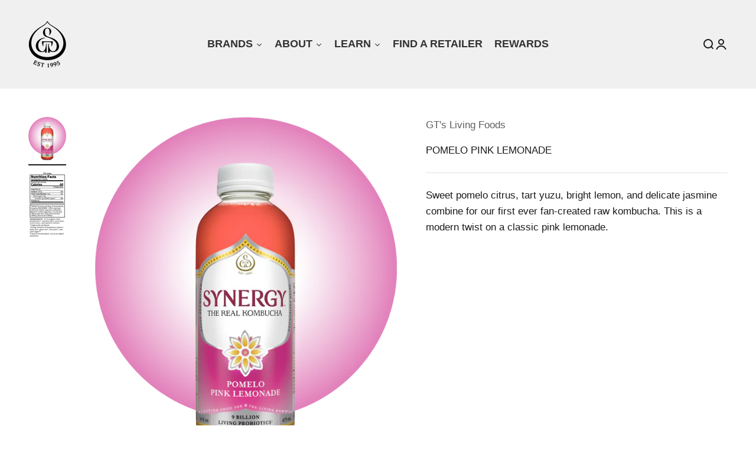

--- FILE ---
content_type: text/html; charset=utf-8
request_url: https://gtslivingfoods.com/products/gts-synergy-kombucha-pomelo-pink-lemonade
body_size: 33931
content:















<!doctype html>

<html class="no-js" lang="en" dir="ltr">
  <head>
    <meta charset="utf-8">
    <meta name="viewport" content="width=device-width, initial-scale=1.0, height=device-height, minimum-scale=1.0, maximum-scale=1.0">
    <meta name="theme-color" content="#f0f0f0">

    <title>Pomelo Pink Lemonade</title><meta name="description" content="Sweet pomelo citrus, tart yuzu, bright lemon, and delicate jasmine combine for our first ever fan-created raw kombucha. This is a modern twist on a classic pink lemonade."><link rel="canonical" href="https://gtslivingfoods.com/products/gts-synergy-kombucha-pomelo-pink-lemonade"><link rel="shortcut icon" href="//gtslivingfoods.com/cdn/shop/files/GT_s_Favicon.webp?v=1736379824&width=96">
      <link rel="apple-touch-icon" href="//gtslivingfoods.com/cdn/shop/files/GT_s_Favicon.webp?v=1736379824&width=180"><link rel="preconnect" href="https://cdn.shopify.com">
    <link rel="preconnect" href="https://fonts.shopifycdn.com" crossorigin>
    <link rel="dns-prefetch" href="https://productreviews.shopifycdn.com"><link rel="preload" href="//gtslivingfoods.com/cdn/fonts/libre_baskerville/librebaskerville_n4.2ec9ee517e3ce28d5f1e6c6e75efd8a97e59c189.woff2" as="font" type="font/woff2" crossorigin><link rel="preload" href="//gtslivingfoods.com/cdn/fonts/montserrat/montserrat_n4.81949fa0ac9fd2021e16436151e8eaa539321637.woff2" as="font" type="font/woff2" crossorigin><meta property="og:type" content="product">
  <meta property="og:title" content="Pomelo Pink Lemonade">
  <meta property="product:price:amount" content="19.75">
  <meta property="product:price:currency" content="USD"><meta property="og:image" content="http://gtslivingfoods.com/cdn/shop/files/SYN_FLAVORS_1.png?v=1735703261&width=2048">
  <meta property="og:image:secure_url" content="https://gtslivingfoods.com/cdn/shop/files/SYN_FLAVORS_1.png?v=1735703261&width=2048">
  <meta property="og:image:width" content="2188">
  <meta property="og:image:height" content="2584"><meta property="og:description" content="Sweet pomelo citrus, tart yuzu, bright lemon, and delicate jasmine combine for our first ever fan-created raw kombucha. This is a modern twist on a classic pink lemonade."><meta property="og:url" content="https://gtslivingfoods.com/products/gts-synergy-kombucha-pomelo-pink-lemonade">
<meta property="og:site_name" content="GT&#39;s Living Foods"><meta name="twitter:card" content="summary"><meta name="twitter:title" content="Pomelo Pink Lemonade">
  <meta name="twitter:description" content="Sweet pomelo citrus, tart yuzu, bright lemon, and delicate jasmine combine for our first ever fan-created raw kombucha. This is a modern twist on a classic pink lemonade."><meta name="twitter:image" content="https://gtslivingfoods.com/cdn/shop/files/SYN_FLAVORS_1.png?crop=center&height=1200&v=1735703261&width=1200">
  <meta name="twitter:image:alt" content="">
  <script type="application/ld+json">
  {
    "@context": "https://schema.org",
    "@type": "Product",
    "productID": 7280255467573,
    "offers": [{
          "@type": "Offer",
          "name": "16 Fl Oz x 6 Pack",
          "availability":"https://schema.org/OutOfStock",
          "price": 19.75,
          "priceCurrency": "USD",
          "priceValidUntil": "2025-12-14","url": "https://gtslivingfoods.com/products/gts-synergy-kombucha-pomelo-pink-lemonade?variant=42710488514613"
        }
],"brand": {
      "@type": "Brand",
      "name": "GT's Living Foods"
    },
    "name": "Pomelo Pink Lemonade",
    "description": "Sweet pomelo citrus, tart yuzu, bright lemon, and delicate jasmine combine for our first ever fan-created raw kombucha. This is a modern twist on a classic pink lemonade.",
    "category": "SYNERGY",
    "url": "https://gtslivingfoods.com/products/gts-synergy-kombucha-pomelo-pink-lemonade",
    "sku": null,"weight": {
        "@type": "QuantitativeValue",
        "unitCode": "lb",
        "value": 11.12
      },"image": {
      "@type": "ImageObject",
      "url": "https://gtslivingfoods.com/cdn/shop/files/SYN_FLAVORS_1.png?v=1735703261&width=1024",
      "image": "https://gtslivingfoods.com/cdn/shop/files/SYN_FLAVORS_1.png?v=1735703261&width=1024",
      "name": "",
      "width": "1024",
      "height": "1024"
    }
  }
  </script>



  <script type="application/ld+json">
  {
    "@context": "https://schema.org",
    "@type": "BreadcrumbList",
  "itemListElement": [{
      "@type": "ListItem",
      "position": 1,
      "name": "Home",
      "item": "https://gtslivingfoods.com"
    },{
          "@type": "ListItem",
          "position": 2,
          "name": "Pomelo Pink Lemonade",
          "item": "https://gtslivingfoods.com/products/gts-synergy-kombucha-pomelo-pink-lemonade"
        }]
  }
  </script>

<style>/* Typography (heading) */
  @font-face {
  font-family: "Libre Baskerville";
  font-weight: 400;
  font-style: normal;
  font-display: fallback;
  src: url("//gtslivingfoods.com/cdn/fonts/libre_baskerville/librebaskerville_n4.2ec9ee517e3ce28d5f1e6c6e75efd8a97e59c189.woff2") format("woff2"),
       url("//gtslivingfoods.com/cdn/fonts/libre_baskerville/librebaskerville_n4.323789551b85098885c8eccedfb1bd8f25f56007.woff") format("woff");
}

@font-face {
  font-family: "Libre Baskerville";
  font-weight: 400;
  font-style: italic;
  font-display: fallback;
  src: url("//gtslivingfoods.com/cdn/fonts/libre_baskerville/librebaskerville_i4.9b1c62038123f2ff89e0d72891fc2421add48a40.woff2") format("woff2"),
       url("//gtslivingfoods.com/cdn/fonts/libre_baskerville/librebaskerville_i4.d5032f0d77e668619cab9a3b6ff7c45700fd5f7c.woff") format("woff");
}

/* Typography (body) */
  @font-face {
  font-family: Montserrat;
  font-weight: 400;
  font-style: normal;
  font-display: fallback;
  src: url("//gtslivingfoods.com/cdn/fonts/montserrat/montserrat_n4.81949fa0ac9fd2021e16436151e8eaa539321637.woff2") format("woff2"),
       url("//gtslivingfoods.com/cdn/fonts/montserrat/montserrat_n4.a6c632ca7b62da89c3594789ba828388aac693fe.woff") format("woff");
}

@font-face {
  font-family: Montserrat;
  font-weight: 400;
  font-style: italic;
  font-display: fallback;
  src: url("//gtslivingfoods.com/cdn/fonts/montserrat/montserrat_i4.5a4ea298b4789e064f62a29aafc18d41f09ae59b.woff2") format("woff2"),
       url("//gtslivingfoods.com/cdn/fonts/montserrat/montserrat_i4.072b5869c5e0ed5b9d2021e4c2af132e16681ad2.woff") format("woff");
}

@font-face {
  font-family: Montserrat;
  font-weight: 700;
  font-style: normal;
  font-display: fallback;
  src: url("//gtslivingfoods.com/cdn/fonts/montserrat/montserrat_n7.3c434e22befd5c18a6b4afadb1e3d77c128c7939.woff2") format("woff2"),
       url("//gtslivingfoods.com/cdn/fonts/montserrat/montserrat_n7.5d9fa6e2cae713c8fb539a9876489d86207fe957.woff") format("woff");
}

@font-face {
  font-family: Montserrat;
  font-weight: 700;
  font-style: italic;
  font-display: fallback;
  src: url("//gtslivingfoods.com/cdn/fonts/montserrat/montserrat_i7.a0d4a463df4f146567d871890ffb3c80408e7732.woff2") format("woff2"),
       url("//gtslivingfoods.com/cdn/fonts/montserrat/montserrat_i7.f6ec9f2a0681acc6f8152c40921d2a4d2e1a2c78.woff") format("woff");
}

:root {
    /**
     * ---------------------------------------------------------------------
     * SPACING VARIABLES
     *
     * We are using a spacing inspired from frameworks like Tailwind CSS.
     * ---------------------------------------------------------------------
     */
    --spacing-0-5: 0.125rem; /* 2px */
    --spacing-1: 0.25rem; /* 4px */
    --spacing-1-5: 0.375rem; /* 6px */
    --spacing-2: 0.5rem; /* 8px */
    --spacing-2-5: 0.625rem; /* 10px */
    --spacing-3: 0.75rem; /* 12px */
    --spacing-3-5: 0.875rem; /* 14px */
    --spacing-4: 1rem; /* 16px */
    --spacing-4-5: 1.125rem; /* 18px */
    --spacing-5: 1.25rem; /* 20px */
    --spacing-5-5: 1.375rem; /* 22px */
    --spacing-6: 1.5rem; /* 24px */
    --spacing-6-5: 1.625rem; /* 26px */
    --spacing-7: 1.75rem; /* 28px */
    --spacing-7-5: 1.875rem; /* 30px */
    --spacing-8: 2rem; /* 32px */
    --spacing-8-5: 2.125rem; /* 34px */
    --spacing-9: 2.25rem; /* 36px */
    --spacing-9-5: 2.375rem; /* 38px */
    --spacing-10: 2.5rem; /* 40px */
    --spacing-11: 2.75rem; /* 44px */
    --spacing-12: 3rem; /* 48px */
    --spacing-14: 3.5rem; /* 56px */
    --spacing-16: 4rem; /* 64px */
    --spacing-18: 4.5rem; /* 72px */
    --spacing-20: 5rem; /* 80px */
    --spacing-24: 6rem; /* 96px */
    --spacing-28: 7rem; /* 112px */
    --spacing-32: 8rem; /* 128px */
    --spacing-36: 9rem; /* 144px */
    --spacing-40: 10rem; /* 160px */
    --spacing-44: 11rem; /* 176px */
    --spacing-48: 12rem; /* 192px */
    --spacing-52: 13rem; /* 208px */
    --spacing-56: 14rem; /* 224px */
    --spacing-60: 15rem; /* 240px */
    --spacing-64: 16rem; /* 256px */
    --spacing-72: 18rem; /* 288px */
    --spacing-80: 20rem; /* 320px */
    --spacing-96: 24rem; /* 384px */

    /* Container */
    --container-max-width: 1600px;
    --container-narrow-max-width: 1350px;
    --container-gutter: var(--spacing-5);
    --section-outer-spacing-block: var(--spacing-12);
    --section-inner-max-spacing-block: var(--spacing-10);
    --section-inner-spacing-inline: var(--container-gutter);
    --section-stack-spacing-block: var(--spacing-8);

    /* Grid gutter */
    --grid-gutter: var(--spacing-5);

    /* Product list settings */
    --product-list-row-gap: var(--spacing-8);
    --product-list-column-gap: var(--grid-gutter);

    /* Form settings */
    --input-gap: var(--spacing-2);
    --input-height: 2.625rem;
    --input-padding-inline: var(--spacing-4);

    /* Other sizes */
    --sticky-area-height: calc(var(--sticky-announcement-bar-enabled, 0) * var(--announcement-bar-height, 0px) + var(--sticky-header-enabled, 0) * var(--header-height, 0px));

    /* RTL support */
    --transform-logical-flip: 1;
    --transform-origin-start: left;
    --transform-origin-end: right;

    /**
     * ---------------------------------------------------------------------
     * TYPOGRAPHY
     * ---------------------------------------------------------------------
     */

    /* Font properties */
    --heading-font-family: "Libre Baskerville", serif;
    --heading-font-weight: 400;
    --heading-font-style: normal;
    --heading-text-transform: normal;
    --heading-letter-spacing: -0.02em;
    --text-font-family: Montserrat, sans-serif;
    --text-font-weight: 400;
    --text-font-style: normal;
    --text-letter-spacing: 0.0em;

    /* Font sizes */
    --text-h0: 3rem;
    --text-h1: 2.5rem;
    --text-h2: 2rem;
    --text-h3: 1.5rem;
    --text-h4: 1.375rem;
    --text-h5: 1.125rem;
    --text-h6: 1rem;
    --text-xs: 0.75rem;
    --text-sm: 0.8125rem;
    --text-base: 0.9375rem;
    --text-lg: 1.1875rem;

    /**
     * ---------------------------------------------------------------------
     * COLORS
     * ---------------------------------------------------------------------
     */

    /* Color settings */--accent: 26 26 26;
    --text-primary: 26 26 26;
    --background-primary: 255 255 255;
    --dialog-background: 255 255 255;
    --border-color: var(--text-color, var(--text-primary)) / 0.12;

    /* Button colors */
    --button-background-primary: 26 26 26;
    --button-text-primary: 255 255 255;
    --button-background-secondary: 240 196 23;
    --button-text-secondary: 26 26 26;

    /* Status colors */
    --success-background: 224 244 232;
    --success-text: 0 163 65;
    --warning-background: 255 246 233;
    --warning-text: 255 183 74;
    --error-background: 254 231 231;
    --error-text: 248 58 58;

    /* Product colors */
    --on-sale-text: 248 58 58;
    --on-sale-badge-background: 248 58 58;
    --on-sale-badge-text: 255 255 255;
    --sold-out-badge-background: 0 0 0;
    --sold-out-badge-text: 255 255 255;
    --primary-badge-background: 128 60 238;
    --primary-badge-text: 255 255 255;
    --star-color: 255 183 74;
    --product-card-background: 0 0 0;
    --product-card-text: 26 26 26;

    /* Header colors */
    --header-background: 240 240 240;
    --header-text: 26 26 26;

    /* Footer colors */
    --footer-background: 255 255 255;
    --footer-text: 26 26 26;

    /* Rounded variables (used for border radius) */
    --rounded-xs: 0.25rem;
    --rounded-sm: 0.375rem;
    --rounded: 0.75rem;
    --rounded-lg: 1.5rem;
    --rounded-full: 9999px;

    --rounded-button: 3.75rem;
    --rounded-input: 0.5rem;

    /* Box shadow */
    --shadow-sm: 0 2px 8px rgb(var(--text-primary) / 0.1);
    --shadow: 0 5px 15px rgb(var(--text-primary) / 0.1);
    --shadow-md: 0 5px 30px rgb(var(--text-primary) / 0.1);
    --shadow-block: 0px 18px 50px rgb(var(--text-primary) / 0.1);

    /**
     * ---------------------------------------------------------------------
     * OTHER
     * ---------------------------------------------------------------------
     */

    --cursor-close-svg-url: url(//gtslivingfoods.com/cdn/shop/t/197/assets/cursor-close.svg?v=147174565022153725511761759103);
    --cursor-zoom-in-svg-url: url(//gtslivingfoods.com/cdn/shop/t/197/assets/cursor-zoom-in.svg?v=154953035094101115921761759103);
    --cursor-zoom-out-svg-url: url(//gtslivingfoods.com/cdn/shop/t/197/assets/cursor-zoom-out.svg?v=16155520337305705181761759103);
    --checkmark-svg-url: url(//gtslivingfoods.com/cdn/shop/t/197/assets/checkmark.svg?v=77552481021870063511761759103);
  }

  [dir="rtl"]:root {
    /* RTL support */
    --transform-logical-flip: -1;
    --transform-origin-start: right;
    --transform-origin-end: left;
  }

  @media screen and (min-width: 700px) {
    :root {
      /* Typography (font size) */
      --text-h0: 4rem;
      --text-h1: 3rem;
      --text-h2: 2.5rem;
      --text-h3: 2rem;
      --text-h4: 1.625rem;
      --text-h5: 1.25rem;
      --text-h6: 1.125rem;

      --text-xs: 0.8125rem;
      --text-sm: 0.9375rem;
      --text-base: 1.0625rem;
      --text-lg: 1.3125rem;

      /* Spacing */
      --container-gutter: 2rem;
      --section-outer-spacing-block: var(--spacing-16);
      --section-inner-max-spacing-block: var(--spacing-12);
      --section-inner-spacing-inline: var(--spacing-12);
      --section-stack-spacing-block: var(--spacing-12);

      /* Grid gutter */
      --grid-gutter: var(--spacing-6);

      /* Product list settings */
      --product-list-row-gap: var(--spacing-12);

      /* Form settings */
      --input-gap: 1rem;
      --input-height: 3.125rem;
      --input-padding-inline: var(--spacing-5);
    }
  }

  @media screen and (min-width: 1000px) {
    :root {
      /* Spacing settings */
      --container-gutter: var(--spacing-12);
      --section-outer-spacing-block: var(--spacing-18);
      --section-inner-max-spacing-block: var(--spacing-16);
      --section-inner-spacing-inline: var(--spacing-16);
      --section-stack-spacing-block: var(--spacing-12);
    }
  }

  @media screen and (min-width: 1150px) {
    :root {
      /* Spacing settings */
      --container-gutter: var(--spacing-12);
      --section-outer-spacing-block: var(--spacing-20);
      --section-inner-max-spacing-block: var(--spacing-16);
      --section-inner-spacing-inline: var(--spacing-16);
      --section-stack-spacing-block: var(--spacing-12);
    }
  }

  @media screen and (min-width: 1400px) {
    :root {
      /* Typography (font size) */
      --text-h0: 5rem;
      --text-h1: 3.75rem;
      --text-h2: 3rem;
      --text-h3: 2.25rem;
      --text-h4: 2rem;
      --text-h5: 1.5rem;
      --text-h6: 1.25rem;

      --section-outer-spacing-block: var(--spacing-24);
      --section-inner-max-spacing-block: var(--spacing-18);
      --section-inner-spacing-inline: var(--spacing-18);
    }
  }

  @media screen and (min-width: 1600px) {
    :root {
      --section-outer-spacing-block: var(--spacing-24);
      --section-inner-max-spacing-block: var(--spacing-20);
      --section-inner-spacing-inline: var(--spacing-20);
    }
  }

  /**
   * ---------------------------------------------------------------------
   * LIQUID DEPENDANT CSS
   *
   * Our main CSS is Liquid free, but some very specific features depend on
   * theme settings, so we have them here
   * ---------------------------------------------------------------------
   */@media screen and (pointer: fine) {
        .button:not([disabled]):hover, .btn:not([disabled]):hover, .shopify-payment-button__button--unbranded:not([disabled]):hover {
          --button-background-opacity: 0.85;
        }

        .button--subdued:not([disabled]):hover {
          --button-background: var(--text-color) / .05 !important;
        }
      }</style><script>
  document.documentElement.classList.replace('no-js', 'js');

  // This allows to expose several variables to the global scope, to be used in scripts
  window.themeVariables = {
    settings: {
      showPageTransition: false,
      headingApparition: "split_fade",
      pageType: "product",
      moneyFormat: "${{amount}}",
      moneyWithCurrencyFormat: "${{amount}} USD",
      currencyCodeEnabled: false,
      cartType: "popover",
      showDiscount: false,
      discountMode: "saving"
    },

    strings: {
      accessibilityClose: "Close",
      accessibilityNext: "Next",
      accessibilityPrevious: "Previous",
      addToCartButton: "Add to cart",
      soldOutButton: "Sold out",
      preOrderButton: "Pre-order",
      unavailableButton: "Unavailable",
      closeGallery: "Close gallery",
      zoomGallery: "Zoom",
      errorGallery: "Image cannot be loaded",
      soldOutBadge: "Sold out",
      discountBadge: "Save @@",
      sku: "SKU:",
      searchNoResults: "No results could be found.",
      addOrderNote: "Add order note",
      editOrderNote: "Edit order note",
      shippingEstimatorNoResults: "Sorry, we do not ship to your address.",
      shippingEstimatorOneResult: "There is one shipping rate for your address:",
      shippingEstimatorMultipleResults: "There are several shipping rates for your address:",
      shippingEstimatorError: "One or more error occurred while retrieving shipping rates:"
    },

    breakpoints: {
      'sm': 'screen and (min-width: 700px)',
      'md': 'screen and (min-width: 1000px)',
      'lg': 'screen and (min-width: 1150px)',
      'xl': 'screen and (min-width: 1400px)',

      'sm-max': 'screen and (max-width: 699px)',
      'md-max': 'screen and (max-width: 999px)',
      'lg-max': 'screen and (max-width: 1149px)',
      'xl-max': 'screen and (max-width: 1399px)'
    }
  };// For detecting native share
  document.documentElement.classList.add(`native-share--${navigator.share ? 'enabled' : 'disabled'}`);// We save the product ID in local storage to be eventually used for recently viewed section
    try {
      const recentlyViewedProducts = new Set(JSON.parse(localStorage.getItem('theme:recently-viewed-products') || '[]'));

      recentlyViewedProducts.delete(7280255467573); // Delete first to re-move the product
      recentlyViewedProducts.add(7280255467573);

      localStorage.setItem('theme:recently-viewed-products', JSON.stringify(Array.from(recentlyViewedProducts.values()).reverse()));
    } catch (e) {
      // Safari in private mode does not allow setting item, we silently fail
    }</script><script type="module" src="//gtslivingfoods.com/cdn/shop/t/197/assets/vendor.min.js?v=52426788336887041471761759103"></script>
    <script type="module" src="//gtslivingfoods.com/cdn/shop/t/197/assets/theme.js?v=163771955690198618911762366452"></script>
    <script type="module" src="//gtslivingfoods.com/cdn/shop/t/197/assets/sections.js?v=79443333151168678471762366452"></script>
    <script type="module" src="//gtslivingfoods.com/cdn/shop/t/197/assets/polyfill.js?v=52935995098040011911761759103"></script>

    
  <script>window.performance && window.performance.mark && window.performance.mark('shopify.content_for_header.start');</script><meta name="facebook-domain-verification" content="3ugsqzgc5eiw32ourh834hzc0nf46b">
<meta id="shopify-digital-wallet" name="shopify-digital-wallet" content="/28722004021/digital_wallets/dialog">
<meta name="shopify-checkout-api-token" content="74bac3312b65fa2b0650ef7deb863658">
<link rel="alternate" type="application/json+oembed" href="https://gtslivingfoods.com/products/gts-synergy-kombucha-pomelo-pink-lemonade.oembed">
<script async="async" src="/checkouts/internal/preloads.js?locale=en-US"></script>
<link rel="preconnect" href="https://shop.app" crossorigin="anonymous">
<script async="async" src="https://shop.app/checkouts/internal/preloads.js?locale=en-US&shop_id=28722004021" crossorigin="anonymous"></script>
<script id="apple-pay-shop-capabilities" type="application/json">{"shopId":28722004021,"countryCode":"US","currencyCode":"USD","merchantCapabilities":["supports3DS"],"merchantId":"gid:\/\/shopify\/Shop\/28722004021","merchantName":"GT's Living Foods","requiredBillingContactFields":["postalAddress","email","phone"],"requiredShippingContactFields":["postalAddress","email","phone"],"shippingType":"shipping","supportedNetworks":["visa","masterCard","amex","discover","elo","jcb"],"total":{"type":"pending","label":"GT's Living Foods","amount":"1.00"},"shopifyPaymentsEnabled":true,"supportsSubscriptions":true}</script>
<script id="shopify-features" type="application/json">{"accessToken":"74bac3312b65fa2b0650ef7deb863658","betas":["rich-media-storefront-analytics"],"domain":"gtslivingfoods.com","predictiveSearch":true,"shopId":28722004021,"locale":"en"}</script>
<script>var Shopify = Shopify || {};
Shopify.shop = "gts-living-foods.myshopify.com";
Shopify.locale = "en";
Shopify.currency = {"active":"USD","rate":"1.0"};
Shopify.country = "US";
Shopify.theme = {"name":"LIG \/ Love Island \/ New Testimonials — PRODUC...","id":185162006896,"schema_name":"Impact","schema_version":"5.2.0","theme_store_id":null,"role":"main"};
Shopify.theme.handle = "null";
Shopify.theme.style = {"id":null,"handle":null};
Shopify.cdnHost = "gtslivingfoods.com/cdn";
Shopify.routes = Shopify.routes || {};
Shopify.routes.root = "/";</script>
<script type="module">!function(o){(o.Shopify=o.Shopify||{}).modules=!0}(window);</script>
<script>!function(o){function n(){var o=[];function n(){o.push(Array.prototype.slice.apply(arguments))}return n.q=o,n}var t=o.Shopify=o.Shopify||{};t.loadFeatures=n(),t.autoloadFeatures=n()}(window);</script>
<script>
  window.ShopifyPay = window.ShopifyPay || {};
  window.ShopifyPay.apiHost = "shop.app\/pay";
  window.ShopifyPay.redirectState = "true";
</script>
<script id="shop-js-analytics" type="application/json">{"pageType":"product"}</script>
<script>
  window.Shopify = window.Shopify || {};
  if (!window.Shopify.featureAssets) window.Shopify.featureAssets = {};
  window.Shopify.featureAssets['shop-js'] = {"shop-cart-sync":["modules/v2/client.shop-cart-sync_D9bwt38V.en.esm.js","modules/v2/chunk.common_CpVO7qML.esm.js"],"init-fed-cm":["modules/v2/client.init-fed-cm_BJ8NPuHe.en.esm.js","modules/v2/chunk.common_CpVO7qML.esm.js"],"init-shop-email-lookup-coordinator":["modules/v2/client.init-shop-email-lookup-coordinator_pVrP2-kG.en.esm.js","modules/v2/chunk.common_CpVO7qML.esm.js"],"shop-cash-offers":["modules/v2/client.shop-cash-offers_CNh7FWN-.en.esm.js","modules/v2/chunk.common_CpVO7qML.esm.js","modules/v2/chunk.modal_DKF6x0Jh.esm.js"],"init-shop-cart-sync":["modules/v2/client.init-shop-cart-sync_D0dqhulL.en.esm.js","modules/v2/chunk.common_CpVO7qML.esm.js"],"init-windoid":["modules/v2/client.init-windoid_DaoAelzT.en.esm.js","modules/v2/chunk.common_CpVO7qML.esm.js"],"shop-toast-manager":["modules/v2/client.shop-toast-manager_1DND8Tac.en.esm.js","modules/v2/chunk.common_CpVO7qML.esm.js"],"pay-button":["modules/v2/client.pay-button_CFeQi1r6.en.esm.js","modules/v2/chunk.common_CpVO7qML.esm.js"],"shop-button":["modules/v2/client.shop-button_Ca94MDdQ.en.esm.js","modules/v2/chunk.common_CpVO7qML.esm.js"],"shop-login-button":["modules/v2/client.shop-login-button_DPYNfp1Z.en.esm.js","modules/v2/chunk.common_CpVO7qML.esm.js","modules/v2/chunk.modal_DKF6x0Jh.esm.js"],"avatar":["modules/v2/client.avatar_BTnouDA3.en.esm.js"],"shop-follow-button":["modules/v2/client.shop-follow-button_BMKh4nJE.en.esm.js","modules/v2/chunk.common_CpVO7qML.esm.js","modules/v2/chunk.modal_DKF6x0Jh.esm.js"],"init-customer-accounts-sign-up":["modules/v2/client.init-customer-accounts-sign-up_CJXi5kRN.en.esm.js","modules/v2/client.shop-login-button_DPYNfp1Z.en.esm.js","modules/v2/chunk.common_CpVO7qML.esm.js","modules/v2/chunk.modal_DKF6x0Jh.esm.js"],"init-shop-for-new-customer-accounts":["modules/v2/client.init-shop-for-new-customer-accounts_BoBxkgWu.en.esm.js","modules/v2/client.shop-login-button_DPYNfp1Z.en.esm.js","modules/v2/chunk.common_CpVO7qML.esm.js","modules/v2/chunk.modal_DKF6x0Jh.esm.js"],"init-customer-accounts":["modules/v2/client.init-customer-accounts_DCuDTzpR.en.esm.js","modules/v2/client.shop-login-button_DPYNfp1Z.en.esm.js","modules/v2/chunk.common_CpVO7qML.esm.js","modules/v2/chunk.modal_DKF6x0Jh.esm.js"],"checkout-modal":["modules/v2/client.checkout-modal_U_3e4VxF.en.esm.js","modules/v2/chunk.common_CpVO7qML.esm.js","modules/v2/chunk.modal_DKF6x0Jh.esm.js"],"lead-capture":["modules/v2/client.lead-capture_DEgn0Z8u.en.esm.js","modules/v2/chunk.common_CpVO7qML.esm.js","modules/v2/chunk.modal_DKF6x0Jh.esm.js"],"shop-login":["modules/v2/client.shop-login_CoM5QKZ_.en.esm.js","modules/v2/chunk.common_CpVO7qML.esm.js","modules/v2/chunk.modal_DKF6x0Jh.esm.js"],"payment-terms":["modules/v2/client.payment-terms_BmrqWn8r.en.esm.js","modules/v2/chunk.common_CpVO7qML.esm.js","modules/v2/chunk.modal_DKF6x0Jh.esm.js"]};
</script>
<script>(function() {
  var isLoaded = false;
  function asyncLoad() {
    if (isLoaded) return;
    isLoaded = true;
    var urls = ["https:\/\/chimpstatic.com\/mcjs-connected\/js\/users\/595685efc9e5ffca23ca8c580\/a45f721aba05599b273fe2952.js?shop=gts-living-foods.myshopify.com","https:\/\/static.klaviyo.com\/onsite\/js\/klaviyo.js?company_id=U36uxu\u0026shop=gts-living-foods.myshopify.com","https:\/\/d3hw6dc1ow8pp2.cloudfront.net\/reviewsWidget.min.js?shop=gts-living-foods.myshopify.com","https:\/\/av-northern-apps.com\/js\/agecheckerplus_mG35tH2eGxRu7PQW.js?shop=gts-living-foods.myshopify.com","https:\/\/static.klaviyo.com\/onsite\/js\/klaviyo.js?company_id=UCyjXN\u0026shop=gts-living-foods.myshopify.com","https:\/\/static.klaviyo.com\/onsite\/js\/klaviyo.js?company_id=UCyjXN\u0026shop=gts-living-foods.myshopify.com","https:\/\/gdprcdn.b-cdn.net\/js\/gdpr_cookie_consent.min.js?shop=gts-living-foods.myshopify.com","https:\/\/na.shgcdn3.com\/pixel-collector.js?shop=gts-living-foods.myshopify.com"];
    for (var i = 0; i < urls.length; i++) {
      var s = document.createElement('script');
      s.type = 'text/javascript';
      s.async = true;
      s.src = urls[i];
      var x = document.getElementsByTagName('script')[0];
      x.parentNode.insertBefore(s, x);
    }
  };
  if(window.attachEvent) {
    window.attachEvent('onload', asyncLoad);
  } else {
    window.addEventListener('load', asyncLoad, false);
  }
})();</script>
<script id="__st">var __st={"a":28722004021,"offset":-28800,"reqid":"815f0128-9c66-4993-b288-f93501b0acb9-1764907906","pageurl":"gtslivingfoods.com\/products\/gts-synergy-kombucha-pomelo-pink-lemonade","u":"11e334764a73","p":"product","rtyp":"product","rid":7280255467573};</script>
<script>window.ShopifyPaypalV4VisibilityTracking = true;</script>
<script id="captcha-bootstrap">!function(){'use strict';const t='contact',e='account',n='new_comment',o=[[t,t],['blogs',n],['comments',n],[t,'customer']],c=[[e,'customer_login'],[e,'guest_login'],[e,'recover_customer_password'],[e,'create_customer']],r=t=>t.map((([t,e])=>`form[action*='/${t}']:not([data-nocaptcha='true']) input[name='form_type'][value='${e}']`)).join(','),a=t=>()=>t?[...document.querySelectorAll(t)].map((t=>t.form)):[];function s(){const t=[...o],e=r(t);return a(e)}const i='password',u='form_key',d=['recaptcha-v3-token','g-recaptcha-response','h-captcha-response',i],f=()=>{try{return window.sessionStorage}catch{return}},m='__shopify_v',_=t=>t.elements[u];function p(t,e,n=!1){try{const o=window.sessionStorage,c=JSON.parse(o.getItem(e)),{data:r}=function(t){const{data:e,action:n}=t;return t[m]||n?{data:e,action:n}:{data:t,action:n}}(c);for(const[e,n]of Object.entries(r))t.elements[e]&&(t.elements[e].value=n);n&&o.removeItem(e)}catch(o){console.error('form repopulation failed',{error:o})}}const l='form_type',E='cptcha';function T(t){t.dataset[E]=!0}const w=window,h=w.document,L='Shopify',v='ce_forms',y='captcha';let A=!1;((t,e)=>{const n=(g='f06e6c50-85a8-45c8-87d0-21a2b65856fe',I='https://cdn.shopify.com/shopifycloud/storefront-forms-hcaptcha/ce_storefront_forms_captcha_hcaptcha.v1.5.2.iife.js',D={infoText:'Protected by hCaptcha',privacyText:'Privacy',termsText:'Terms'},(t,e,n)=>{const o=w[L][v],c=o.bindForm;if(c)return c(t,g,e,D).then(n);var r;o.q.push([[t,g,e,D],n]),r=I,A||(h.body.append(Object.assign(h.createElement('script'),{id:'captcha-provider',async:!0,src:r})),A=!0)});var g,I,D;w[L]=w[L]||{},w[L][v]=w[L][v]||{},w[L][v].q=[],w[L][y]=w[L][y]||{},w[L][y].protect=function(t,e){n(t,void 0,e),T(t)},Object.freeze(w[L][y]),function(t,e,n,w,h,L){const[v,y,A,g]=function(t,e,n){const i=e?o:[],u=t?c:[],d=[...i,...u],f=r(d),m=r(i),_=r(d.filter((([t,e])=>n.includes(e))));return[a(f),a(m),a(_),s()]}(w,h,L),I=t=>{const e=t.target;return e instanceof HTMLFormElement?e:e&&e.form},D=t=>v().includes(t);t.addEventListener('submit',(t=>{const e=I(t);if(!e)return;const n=D(e)&&!e.dataset.hcaptchaBound&&!e.dataset.recaptchaBound,o=_(e),c=g().includes(e)&&(!o||!o.value);(n||c)&&t.preventDefault(),c&&!n&&(function(t){try{if(!f())return;!function(t){const e=f();if(!e)return;const n=_(t);if(!n)return;const o=n.value;o&&e.removeItem(o)}(t);const e=Array.from(Array(32),(()=>Math.random().toString(36)[2])).join('');!function(t,e){_(t)||t.append(Object.assign(document.createElement('input'),{type:'hidden',name:u})),t.elements[u].value=e}(t,e),function(t,e){const n=f();if(!n)return;const o=[...t.querySelectorAll(`input[type='${i}']`)].map((({name:t})=>t)),c=[...d,...o],r={};for(const[a,s]of new FormData(t).entries())c.includes(a)||(r[a]=s);n.setItem(e,JSON.stringify({[m]:1,action:t.action,data:r}))}(t,e)}catch(e){console.error('failed to persist form',e)}}(e),e.submit())}));const S=(t,e)=>{t&&!t.dataset[E]&&(n(t,e.some((e=>e===t))),T(t))};for(const o of['focusin','change'])t.addEventListener(o,(t=>{const e=I(t);D(e)&&S(e,y())}));const B=e.get('form_key'),M=e.get(l),P=B&&M;t.addEventListener('DOMContentLoaded',(()=>{const t=y();if(P)for(const e of t)e.elements[l].value===M&&p(e,B);[...new Set([...A(),...v().filter((t=>'true'===t.dataset.shopifyCaptcha))])].forEach((e=>S(e,t)))}))}(h,new URLSearchParams(w.location.search),n,t,e,['guest_login'])})(!0,!0)}();</script>
<script integrity="sha256-52AcMU7V7pcBOXWImdc/TAGTFKeNjmkeM1Pvks/DTgc=" data-source-attribution="shopify.loadfeatures" defer="defer" src="//gtslivingfoods.com/cdn/shopifycloud/storefront/assets/storefront/load_feature-81c60534.js" crossorigin="anonymous"></script>
<script crossorigin="anonymous" defer="defer" src="//gtslivingfoods.com/cdn/shopifycloud/storefront/assets/shopify_pay/storefront-65b4c6d7.js?v=20250812"></script>
<script data-source-attribution="shopify.dynamic_checkout.dynamic.init">var Shopify=Shopify||{};Shopify.PaymentButton=Shopify.PaymentButton||{isStorefrontPortableWallets:!0,init:function(){window.Shopify.PaymentButton.init=function(){};var t=document.createElement("script");t.src="https://gtslivingfoods.com/cdn/shopifycloud/portable-wallets/latest/portable-wallets.en.js",t.type="module",document.head.appendChild(t)}};
</script>
<script data-source-attribution="shopify.dynamic_checkout.buyer_consent">
  function portableWalletsHideBuyerConsent(e){var t=document.getElementById("shopify-buyer-consent"),n=document.getElementById("shopify-subscription-policy-button");t&&n&&(t.classList.add("hidden"),t.setAttribute("aria-hidden","true"),n.removeEventListener("click",e))}function portableWalletsShowBuyerConsent(e){var t=document.getElementById("shopify-buyer-consent"),n=document.getElementById("shopify-subscription-policy-button");t&&n&&(t.classList.remove("hidden"),t.removeAttribute("aria-hidden"),n.addEventListener("click",e))}window.Shopify?.PaymentButton&&(window.Shopify.PaymentButton.hideBuyerConsent=portableWalletsHideBuyerConsent,window.Shopify.PaymentButton.showBuyerConsent=portableWalletsShowBuyerConsent);
</script>
<script data-source-attribution="shopify.dynamic_checkout.cart.bootstrap">document.addEventListener("DOMContentLoaded",(function(){function t(){return document.querySelector("shopify-accelerated-checkout-cart, shopify-accelerated-checkout")}if(t())Shopify.PaymentButton.init();else{new MutationObserver((function(e,n){t()&&(Shopify.PaymentButton.init(),n.disconnect())})).observe(document.body,{childList:!0,subtree:!0})}}));
</script>
<link id="shopify-accelerated-checkout-styles" rel="stylesheet" media="screen" href="https://gtslivingfoods.com/cdn/shopifycloud/portable-wallets/latest/accelerated-checkout-backwards-compat.css" crossorigin="anonymous">
<style id="shopify-accelerated-checkout-cart">
        #shopify-buyer-consent {
  margin-top: 1em;
  display: inline-block;
  width: 100%;
}

#shopify-buyer-consent.hidden {
  display: none;
}

#shopify-subscription-policy-button {
  background: none;
  border: none;
  padding: 0;
  text-decoration: underline;
  font-size: inherit;
  cursor: pointer;
}

#shopify-subscription-policy-button::before {
  box-shadow: none;
}

      </style>

<script>window.performance && window.performance.mark && window.performance.mark('shopify.content_for_header.end');</script>
  





  <script type="text/javascript">
    
      window.__shgMoneyFormat = window.__shgMoneyFormat || {"USD":{"currency":"USD","currency_symbol":"$","currency_symbol_location":"left","decimal_places":2,"decimal_separator":".","thousands_separator":","}};
    
    window.__shgCurrentCurrencyCode = window.__shgCurrentCurrencyCode || {
      currency: "USD",
      currency_symbol: "$",
      decimal_separator: ".",
      thousands_separator: ",",
      decimal_places: 2,
      currency_symbol_location: "left"
    };
  </script>



<link href="//gtslivingfoods.com/cdn/shop/t/197/assets/theme.css?v=12329612970612339661761759103" rel="stylesheet" type="text/css" media="all" /><link href="//gtslivingfoods.com/cdn/shop/t/197/assets/gts-custom.css?v=72664517501208246011761759103" rel="stylesheet" type="text/css" media="all" />

<script type="text/javascript">
  
    window.SHG_CUSTOMER = null;
  
</script>








 <link href="https://unpkg.com/aos@2.3.1/dist/aos.css" rel="stylesheet">
  
<!-- BEGIN app block: shopify://apps/instafeed/blocks/head-block/c447db20-095d-4a10-9725-b5977662c9d5 --><link rel="preconnect" href="https://cdn.nfcube.com/">
<link rel="preconnect" href="https://scontent.cdninstagram.com/">


  <script>
    document.addEventListener('DOMContentLoaded', function () {
      let instafeedScript = document.createElement('script');

      
        instafeedScript.src = 'https://cdn.nfcube.com/instafeed-5647c815aa9666dd036a5d323ba6b5b3.js';
      

      document.body.appendChild(instafeedScript);
    });
  </script>





<!-- END app block --><!-- BEGIN app block: shopify://apps/elevar-conversion-tracking/blocks/dataLayerEmbed/bc30ab68-b15c-4311-811f-8ef485877ad6 -->



<script type="module" dynamic>
  const configUrl = "/a/elevar/static/configs/48514e9f9b3df9c2f177d5bd7592edd289a78830/config.js";
  const config = (await import(configUrl)).default;
  const scriptUrl = config.script_src_app_theme_embed;

  if (scriptUrl) {
    const { handler } = await import(scriptUrl);

    await handler(
      config,
      {
        cartData: {
  marketId: "3178659893",
  attributes:{},
  cartTotal: "0.0",
  currencyCode:"USD",
  items: []
}
,
        user: {cartTotal: "0.0",
    currencyCode:"USD",customer: {},
}
,
        isOnCartPage:false,
        collectionView:null,
        searchResultsView:null,
        productView:{
    attributes:{},
    currencyCode:"USD",defaultVariant: {id: "42710488514613",name:"Pomelo Pink Lemonade",
        brand:"GT's Living Foods",
        category:"SYNERGY",
        variant:"16 Fl Oz x 6 Pack",
        price: "19.75",
        productId: "7280255467573",
        variantId: "42710488514613",
        compareAtPrice: "0.0",image:"\/\/gtslivingfoods.com\/cdn\/shop\/files\/SYN_FLAVORS_1.png?v=1735703261",url:"\/products\/gts-synergy-kombucha-pomelo-pink-lemonade?variant=42710488514613"},items: [{id: "42710488514613",name:"Pomelo Pink Lemonade",
          brand:"GT's Living Foods",
          category:"SYNERGY",
          variant:"16 Fl Oz x 6 Pack",
          price: "19.75",
          productId: "7280255467573",
          variantId: "42710488514613",
          compareAtPrice: "0.0",image:"\/\/gtslivingfoods.com\/cdn\/shop\/files\/SYN_FLAVORS_1.png?v=1735703261",url:"\/products\/gts-synergy-kombucha-pomelo-pink-lemonade?variant=42710488514613"},]
  },
        checkoutComplete: null
      }
    );
  }
</script>


<!-- END app block --><!-- BEGIN app block: shopify://apps/klaviyo-email-marketing-sms/blocks/klaviyo-onsite-embed/2632fe16-c075-4321-a88b-50b567f42507 -->















  <script>
    window.klaviyoReviewsProductDesignMode = false
  </script>







<!-- END app block --><!-- BEGIN app block: shopify://apps/userway-website-accessibility/blocks/uw-widget-extension/bc2d8a34-1a37-451b-ab1a-271bc4e9daa7 -->




<script type="text/javascript" async="" src="https://cdn.userway.org/widget.js?account=1UIThCebT3&amp;platfAppInstalledSiteId=2683208&amp;shop=gtslivingfoods.com"></script>

<!-- END app block --><link href="https://monorail-edge.shopifysvc.com" rel="dns-prefetch">
<script>(function(){if ("sendBeacon" in navigator && "performance" in window) {try {var session_token_from_headers = performance.getEntriesByType('navigation')[0].serverTiming.find(x => x.name == '_s').description;} catch {var session_token_from_headers = undefined;}var session_cookie_matches = document.cookie.match(/_shopify_s=([^;]*)/);var session_token_from_cookie = session_cookie_matches && session_cookie_matches.length === 2 ? session_cookie_matches[1] : "";var session_token = session_token_from_headers || session_token_from_cookie || "";function handle_abandonment_event(e) {var entries = performance.getEntries().filter(function(entry) {return /monorail-edge.shopifysvc.com/.test(entry.name);});if (!window.abandonment_tracked && entries.length === 0) {window.abandonment_tracked = true;var currentMs = Date.now();var navigation_start = performance.timing.navigationStart;var payload = {shop_id: 28722004021,url: window.location.href,navigation_start,duration: currentMs - navigation_start,session_token,page_type: "product"};window.navigator.sendBeacon("https://monorail-edge.shopifysvc.com/v1/produce", JSON.stringify({schema_id: "online_store_buyer_site_abandonment/1.1",payload: payload,metadata: {event_created_at_ms: currentMs,event_sent_at_ms: currentMs}}));}}window.addEventListener('pagehide', handle_abandonment_event);}}());</script>
<script id="web-pixels-manager-setup">(function e(e,d,r,n,o){if(void 0===o&&(o={}),!Boolean(null===(a=null===(i=window.Shopify)||void 0===i?void 0:i.analytics)||void 0===a?void 0:a.replayQueue)){var i,a;window.Shopify=window.Shopify||{};var t=window.Shopify;t.analytics=t.analytics||{};var s=t.analytics;s.replayQueue=[],s.publish=function(e,d,r){return s.replayQueue.push([e,d,r]),!0};try{self.performance.mark("wpm:start")}catch(e){}var l=function(){var e={modern:/Edge?\/(1{2}[4-9]|1[2-9]\d|[2-9]\d{2}|\d{4,})\.\d+(\.\d+|)|Firefox\/(1{2}[4-9]|1[2-9]\d|[2-9]\d{2}|\d{4,})\.\d+(\.\d+|)|Chrom(ium|e)\/(9{2}|\d{3,})\.\d+(\.\d+|)|(Maci|X1{2}).+ Version\/(15\.\d+|(1[6-9]|[2-9]\d|\d{3,})\.\d+)([,.]\d+|)( \(\w+\)|)( Mobile\/\w+|) Safari\/|Chrome.+OPR\/(9{2}|\d{3,})\.\d+\.\d+|(CPU[ +]OS|iPhone[ +]OS|CPU[ +]iPhone|CPU IPhone OS|CPU iPad OS)[ +]+(15[._]\d+|(1[6-9]|[2-9]\d|\d{3,})[._]\d+)([._]\d+|)|Android:?[ /-](13[3-9]|1[4-9]\d|[2-9]\d{2}|\d{4,})(\.\d+|)(\.\d+|)|Android.+Firefox\/(13[5-9]|1[4-9]\d|[2-9]\d{2}|\d{4,})\.\d+(\.\d+|)|Android.+Chrom(ium|e)\/(13[3-9]|1[4-9]\d|[2-9]\d{2}|\d{4,})\.\d+(\.\d+|)|SamsungBrowser\/([2-9]\d|\d{3,})\.\d+/,legacy:/Edge?\/(1[6-9]|[2-9]\d|\d{3,})\.\d+(\.\d+|)|Firefox\/(5[4-9]|[6-9]\d|\d{3,})\.\d+(\.\d+|)|Chrom(ium|e)\/(5[1-9]|[6-9]\d|\d{3,})\.\d+(\.\d+|)([\d.]+$|.*Safari\/(?![\d.]+ Edge\/[\d.]+$))|(Maci|X1{2}).+ Version\/(10\.\d+|(1[1-9]|[2-9]\d|\d{3,})\.\d+)([,.]\d+|)( \(\w+\)|)( Mobile\/\w+|) Safari\/|Chrome.+OPR\/(3[89]|[4-9]\d|\d{3,})\.\d+\.\d+|(CPU[ +]OS|iPhone[ +]OS|CPU[ +]iPhone|CPU IPhone OS|CPU iPad OS)[ +]+(10[._]\d+|(1[1-9]|[2-9]\d|\d{3,})[._]\d+)([._]\d+|)|Android:?[ /-](13[3-9]|1[4-9]\d|[2-9]\d{2}|\d{4,})(\.\d+|)(\.\d+|)|Mobile Safari.+OPR\/([89]\d|\d{3,})\.\d+\.\d+|Android.+Firefox\/(13[5-9]|1[4-9]\d|[2-9]\d{2}|\d{4,})\.\d+(\.\d+|)|Android.+Chrom(ium|e)\/(13[3-9]|1[4-9]\d|[2-9]\d{2}|\d{4,})\.\d+(\.\d+|)|Android.+(UC? ?Browser|UCWEB|U3)[ /]?(15\.([5-9]|\d{2,})|(1[6-9]|[2-9]\d|\d{3,})\.\d+)\.\d+|SamsungBrowser\/(5\.\d+|([6-9]|\d{2,})\.\d+)|Android.+MQ{2}Browser\/(14(\.(9|\d{2,})|)|(1[5-9]|[2-9]\d|\d{3,})(\.\d+|))(\.\d+|)|K[Aa][Ii]OS\/(3\.\d+|([4-9]|\d{2,})\.\d+)(\.\d+|)/},d=e.modern,r=e.legacy,n=navigator.userAgent;return n.match(d)?"modern":n.match(r)?"legacy":"unknown"}(),u="modern"===l?"modern":"legacy",c=(null!=n?n:{modern:"",legacy:""})[u],f=function(e){return[e.baseUrl,"/wpm","/b",e.hashVersion,"modern"===e.buildTarget?"m":"l",".js"].join("")}({baseUrl:d,hashVersion:r,buildTarget:u}),m=function(e){var d=e.version,r=e.bundleTarget,n=e.surface,o=e.pageUrl,i=e.monorailEndpoint;return{emit:function(e){var a=e.status,t=e.errorMsg,s=(new Date).getTime(),l=JSON.stringify({metadata:{event_sent_at_ms:s},events:[{schema_id:"web_pixels_manager_load/3.1",payload:{version:d,bundle_target:r,page_url:o,status:a,surface:n,error_msg:t},metadata:{event_created_at_ms:s}}]});if(!i)return console&&console.warn&&console.warn("[Web Pixels Manager] No Monorail endpoint provided, skipping logging."),!1;try{return self.navigator.sendBeacon.bind(self.navigator)(i,l)}catch(e){}var u=new XMLHttpRequest;try{return u.open("POST",i,!0),u.setRequestHeader("Content-Type","text/plain"),u.send(l),!0}catch(e){return console&&console.warn&&console.warn("[Web Pixels Manager] Got an unhandled error while logging to Monorail."),!1}}}}({version:r,bundleTarget:l,surface:e.surface,pageUrl:self.location.href,monorailEndpoint:e.monorailEndpoint});try{o.browserTarget=l,function(e){var d=e.src,r=e.async,n=void 0===r||r,o=e.onload,i=e.onerror,a=e.sri,t=e.scriptDataAttributes,s=void 0===t?{}:t,l=document.createElement("script"),u=document.querySelector("head"),c=document.querySelector("body");if(l.async=n,l.src=d,a&&(l.integrity=a,l.crossOrigin="anonymous"),s)for(var f in s)if(Object.prototype.hasOwnProperty.call(s,f))try{l.dataset[f]=s[f]}catch(e){}if(o&&l.addEventListener("load",o),i&&l.addEventListener("error",i),u)u.appendChild(l);else{if(!c)throw new Error("Did not find a head or body element to append the script");c.appendChild(l)}}({src:f,async:!0,onload:function(){if(!function(){var e,d;return Boolean(null===(d=null===(e=window.Shopify)||void 0===e?void 0:e.analytics)||void 0===d?void 0:d.initialized)}()){var d=window.webPixelsManager.init(e)||void 0;if(d){var r=window.Shopify.analytics;r.replayQueue.forEach((function(e){var r=e[0],n=e[1],o=e[2];d.publishCustomEvent(r,n,o)})),r.replayQueue=[],r.publish=d.publishCustomEvent,r.visitor=d.visitor,r.initialized=!0}}},onerror:function(){return m.emit({status:"failed",errorMsg:"".concat(f," has failed to load")})},sri:function(e){var d=/^sha384-[A-Za-z0-9+/=]+$/;return"string"==typeof e&&d.test(e)}(c)?c:"",scriptDataAttributes:o}),m.emit({status:"loading"})}catch(e){m.emit({status:"failed",errorMsg:(null==e?void 0:e.message)||"Unknown error"})}}})({shopId: 28722004021,storefrontBaseUrl: "https://gtslivingfoods.com",extensionsBaseUrl: "https://extensions.shopifycdn.com/cdn/shopifycloud/web-pixels-manager",monorailEndpoint: "https://monorail-edge.shopifysvc.com/unstable/produce_batch",surface: "storefront-renderer",enabledBetaFlags: ["2dca8a86"],webPixelsConfigList: [{"id":"1967980912","configuration":"{\"site_id\":\"509b460e-803c-4e8b-a606-6539d675dd89\",\"analytics_endpoint\":\"https:\\\/\\\/na.shgcdn3.com\"}","eventPayloadVersion":"v1","runtimeContext":"STRICT","scriptVersion":"695709fc3f146fa50a25299517a954f2","type":"APP","apiClientId":1158168,"privacyPurposes":["ANALYTICS","MARKETING","SALE_OF_DATA"],"dataSharingAdjustments":{"protectedCustomerApprovalScopes":["read_customer_personal_data"]}},{"id":"3309621","configuration":"{\"config_url\": \"\/a\/elevar\/static\/configs\/48514e9f9b3df9c2f177d5bd7592edd289a78830\/config.js\"}","eventPayloadVersion":"v1","runtimeContext":"STRICT","scriptVersion":"ab86028887ec2044af7d02b854e52653","type":"APP","apiClientId":2509311,"privacyPurposes":[],"dataSharingAdjustments":{"protectedCustomerApprovalScopes":["read_customer_address","read_customer_email","read_customer_name","read_customer_personal_data","read_customer_phone"]}},{"id":"shopify-app-pixel","configuration":"{}","eventPayloadVersion":"v1","runtimeContext":"STRICT","scriptVersion":"0450","apiClientId":"shopify-pixel","type":"APP","privacyPurposes":["ANALYTICS","MARKETING"]},{"id":"shopify-custom-pixel","eventPayloadVersion":"v1","runtimeContext":"LAX","scriptVersion":"0450","apiClientId":"shopify-pixel","type":"CUSTOM","privacyPurposes":["ANALYTICS","MARKETING"]}],isMerchantRequest: false,initData: {"shop":{"name":"GT's Living Foods","paymentSettings":{"currencyCode":"USD"},"myshopifyDomain":"gts-living-foods.myshopify.com","countryCode":"US","storefrontUrl":"https:\/\/gtslivingfoods.com"},"customer":null,"cart":null,"checkout":null,"productVariants":[{"price":{"amount":19.75,"currencyCode":"USD"},"product":{"title":"Pomelo Pink Lemonade","vendor":"GT's Living Foods","id":"7280255467573","untranslatedTitle":"Pomelo Pink Lemonade","url":"\/products\/gts-synergy-kombucha-pomelo-pink-lemonade","type":"SYNERGY"},"id":"42710488514613","image":{"src":"\/\/gtslivingfoods.com\/cdn\/shop\/files\/SYN_FLAVORS_1.png?v=1735703261"},"sku":null,"title":"16 Fl Oz x 6 Pack","untranslatedTitle":"16 Fl Oz x 6 Pack"}],"purchasingCompany":null},},"https://gtslivingfoods.com/cdn","ae1676cfwd2530674p4253c800m34e853cb",{"modern":"","legacy":""},{"shopId":"28722004021","storefrontBaseUrl":"https:\/\/gtslivingfoods.com","extensionBaseUrl":"https:\/\/extensions.shopifycdn.com\/cdn\/shopifycloud\/web-pixels-manager","surface":"storefront-renderer","enabledBetaFlags":"[\"2dca8a86\"]","isMerchantRequest":"false","hashVersion":"ae1676cfwd2530674p4253c800m34e853cb","publish":"custom","events":"[[\"page_viewed\",{}],[\"product_viewed\",{\"productVariant\":{\"price\":{\"amount\":19.75,\"currencyCode\":\"USD\"},\"product\":{\"title\":\"Pomelo Pink Lemonade\",\"vendor\":\"GT's Living Foods\",\"id\":\"7280255467573\",\"untranslatedTitle\":\"Pomelo Pink Lemonade\",\"url\":\"\/products\/gts-synergy-kombucha-pomelo-pink-lemonade\",\"type\":\"SYNERGY\"},\"id\":\"42710488514613\",\"image\":{\"src\":\"\/\/gtslivingfoods.com\/cdn\/shop\/files\/SYN_FLAVORS_1.png?v=1735703261\"},\"sku\":null,\"title\":\"16 Fl Oz x 6 Pack\",\"untranslatedTitle\":\"16 Fl Oz x 6 Pack\"}}]]"});</script><script>
  window.ShopifyAnalytics = window.ShopifyAnalytics || {};
  window.ShopifyAnalytics.meta = window.ShopifyAnalytics.meta || {};
  window.ShopifyAnalytics.meta.currency = 'USD';
  var meta = {"product":{"id":7280255467573,"gid":"gid:\/\/shopify\/Product\/7280255467573","vendor":"GT's Living Foods","type":"SYNERGY","variants":[{"id":42710488514613,"price":1975,"name":"Pomelo Pink Lemonade - 16 Fl Oz x 6 Pack","public_title":"16 Fl Oz x 6 Pack","sku":null}],"remote":false},"page":{"pageType":"product","resourceType":"product","resourceId":7280255467573}};
  for (var attr in meta) {
    window.ShopifyAnalytics.meta[attr] = meta[attr];
  }
</script>
<script class="analytics">
  (function () {
    var customDocumentWrite = function(content) {
      var jquery = null;

      if (window.jQuery) {
        jquery = window.jQuery;
      } else if (window.Checkout && window.Checkout.$) {
        jquery = window.Checkout.$;
      }

      if (jquery) {
        jquery('body').append(content);
      }
    };

    var hasLoggedConversion = function(token) {
      if (token) {
        return document.cookie.indexOf('loggedConversion=' + token) !== -1;
      }
      return false;
    }

    var setCookieIfConversion = function(token) {
      if (token) {
        var twoMonthsFromNow = new Date(Date.now());
        twoMonthsFromNow.setMonth(twoMonthsFromNow.getMonth() + 2);

        document.cookie = 'loggedConversion=' + token + '; expires=' + twoMonthsFromNow;
      }
    }

    var trekkie = window.ShopifyAnalytics.lib = window.trekkie = window.trekkie || [];
    if (trekkie.integrations) {
      return;
    }
    trekkie.methods = [
      'identify',
      'page',
      'ready',
      'track',
      'trackForm',
      'trackLink'
    ];
    trekkie.factory = function(method) {
      return function() {
        var args = Array.prototype.slice.call(arguments);
        args.unshift(method);
        trekkie.push(args);
        return trekkie;
      };
    };
    for (var i = 0; i < trekkie.methods.length; i++) {
      var key = trekkie.methods[i];
      trekkie[key] = trekkie.factory(key);
    }
    trekkie.load = function(config) {
      trekkie.config = config || {};
      trekkie.config.initialDocumentCookie = document.cookie;
      var first = document.getElementsByTagName('script')[0];
      var script = document.createElement('script');
      script.type = 'text/javascript';
      script.onerror = function(e) {
        var scriptFallback = document.createElement('script');
        scriptFallback.type = 'text/javascript';
        scriptFallback.onerror = function(error) {
                var Monorail = {
      produce: function produce(monorailDomain, schemaId, payload) {
        var currentMs = new Date().getTime();
        var event = {
          schema_id: schemaId,
          payload: payload,
          metadata: {
            event_created_at_ms: currentMs,
            event_sent_at_ms: currentMs
          }
        };
        return Monorail.sendRequest("https://" + monorailDomain + "/v1/produce", JSON.stringify(event));
      },
      sendRequest: function sendRequest(endpointUrl, payload) {
        // Try the sendBeacon API
        if (window && window.navigator && typeof window.navigator.sendBeacon === 'function' && typeof window.Blob === 'function' && !Monorail.isIos12()) {
          var blobData = new window.Blob([payload], {
            type: 'text/plain'
          });

          if (window.navigator.sendBeacon(endpointUrl, blobData)) {
            return true;
          } // sendBeacon was not successful

        } // XHR beacon

        var xhr = new XMLHttpRequest();

        try {
          xhr.open('POST', endpointUrl);
          xhr.setRequestHeader('Content-Type', 'text/plain');
          xhr.send(payload);
        } catch (e) {
          console.log(e);
        }

        return false;
      },
      isIos12: function isIos12() {
        return window.navigator.userAgent.lastIndexOf('iPhone; CPU iPhone OS 12_') !== -1 || window.navigator.userAgent.lastIndexOf('iPad; CPU OS 12_') !== -1;
      }
    };
    Monorail.produce('monorail-edge.shopifysvc.com',
      'trekkie_storefront_load_errors/1.1',
      {shop_id: 28722004021,
      theme_id: 185162006896,
      app_name: "storefront",
      context_url: window.location.href,
      source_url: "//gtslivingfoods.com/cdn/s/trekkie.storefront.94e7babdf2ec3663c2b14be7d5a3b25b9303ebb0.min.js"});

        };
        scriptFallback.async = true;
        scriptFallback.src = '//gtslivingfoods.com/cdn/s/trekkie.storefront.94e7babdf2ec3663c2b14be7d5a3b25b9303ebb0.min.js';
        first.parentNode.insertBefore(scriptFallback, first);
      };
      script.async = true;
      script.src = '//gtslivingfoods.com/cdn/s/trekkie.storefront.94e7babdf2ec3663c2b14be7d5a3b25b9303ebb0.min.js';
      first.parentNode.insertBefore(script, first);
    };
    trekkie.load(
      {"Trekkie":{"appName":"storefront","development":false,"defaultAttributes":{"shopId":28722004021,"isMerchantRequest":null,"themeId":185162006896,"themeCityHash":"7313605275570251905","contentLanguage":"en","currency":"USD"},"isServerSideCookieWritingEnabled":true,"monorailRegion":"shop_domain","enabledBetaFlags":["f0df213a"]},"Session Attribution":{},"S2S":{"facebookCapiEnabled":false,"source":"trekkie-storefront-renderer","apiClientId":580111}}
    );

    var loaded = false;
    trekkie.ready(function() {
      if (loaded) return;
      loaded = true;

      window.ShopifyAnalytics.lib = window.trekkie;

      var originalDocumentWrite = document.write;
      document.write = customDocumentWrite;
      try { window.ShopifyAnalytics.merchantGoogleAnalytics.call(this); } catch(error) {};
      document.write = originalDocumentWrite;

      window.ShopifyAnalytics.lib.page(null,{"pageType":"product","resourceType":"product","resourceId":7280255467573,"shopifyEmitted":true});

      var match = window.location.pathname.match(/checkouts\/(.+)\/(thank_you|post_purchase)/)
      var token = match? match[1]: undefined;
      if (!hasLoggedConversion(token)) {
        setCookieIfConversion(token);
        window.ShopifyAnalytics.lib.track("Viewed Product",{"currency":"USD","variantId":42710488514613,"productId":7280255467573,"productGid":"gid:\/\/shopify\/Product\/7280255467573","name":"Pomelo Pink Lemonade - 16 Fl Oz x 6 Pack","price":"19.75","sku":null,"brand":"GT's Living Foods","variant":"16 Fl Oz x 6 Pack","category":"SYNERGY","nonInteraction":true,"remote":false},undefined,undefined,{"shopifyEmitted":true});
      window.ShopifyAnalytics.lib.track("monorail:\/\/trekkie_storefront_viewed_product\/1.1",{"currency":"USD","variantId":42710488514613,"productId":7280255467573,"productGid":"gid:\/\/shopify\/Product\/7280255467573","name":"Pomelo Pink Lemonade - 16 Fl Oz x 6 Pack","price":"19.75","sku":null,"brand":"GT's Living Foods","variant":"16 Fl Oz x 6 Pack","category":"SYNERGY","nonInteraction":true,"remote":false,"referer":"https:\/\/gtslivingfoods.com\/products\/gts-synergy-kombucha-pomelo-pink-lemonade"});
      }
    });


        var eventsListenerScript = document.createElement('script');
        eventsListenerScript.async = true;
        eventsListenerScript.src = "//gtslivingfoods.com/cdn/shopifycloud/storefront/assets/shop_events_listener-3da45d37.js";
        document.getElementsByTagName('head')[0].appendChild(eventsListenerScript);

})();</script>
<script
  defer
  src="https://gtslivingfoods.com/cdn/shopifycloud/perf-kit/shopify-perf-kit-2.1.2.min.js"
  data-application="storefront-renderer"
  data-shop-id="28722004021"
  data-render-region="gcp-us-central1"
  data-page-type="product"
  data-theme-instance-id="185162006896"
  data-theme-name="Impact"
  data-theme-version="5.2.0"
  data-monorail-region="shop_domain"
  data-resource-timing-sampling-rate="10"
  data-shs="true"
  data-shs-beacon="true"
  data-shs-export-with-fetch="true"
  data-shs-logs-sample-rate="1"
></script>
</head>

  <body class=" zoom-image--enabled template-product"><!-- DRAWER -->
<template id="drawer-default-template">
  <style>
    [hidden] {
      display: none !important;
    }
  </style>

  <button part="outside-close-button" is="close-button" aria-label="Close"><svg role="presentation" stroke-width="2" focusable="false" width="24" height="24" class="icon icon-close" viewBox="0 0 24 24">
        <path d="M17.658 6.343 6.344 17.657M17.658 17.657 6.344 6.343" stroke="currentColor"></path>
      </svg></button>

  <div part="overlay"></div>

  <div part="content">
    <header part="header">
      <slot name="header"></slot>

      <button part="close-button" is="close-button" aria-label="Close"><svg role="presentation" stroke-width="2" focusable="false" width="24" height="24" class="icon icon-close" viewBox="0 0 24 24">
        <path d="M17.658 6.343 6.344 17.657M17.658 17.657 6.344 6.343" stroke="currentColor"></path>
      </svg></button>
    </header>

    <div part="body">
      <slot></slot>
    </div>

    <footer part="footer">
      <slot name="footer"></slot>
    </footer>
  </div>
</template>

<!-- POPOVER -->
<template id="popover-default-template">
  <button part="outside-close-button" is="close-button" aria-label="Close"><svg role="presentation" stroke-width="2" focusable="false" width="24" height="24" class="icon icon-close" viewBox="0 0 24 24">
        <path d="M17.658 6.343 6.344 17.657M17.658 17.657 6.344 6.343" stroke="currentColor"></path>
      </svg></button>

  <div part="overlay"></div>

  <div part="content">
    <header part="title">
      <slot name="title"></slot>
    </header>

    <div part="body">
      <slot></slot>
    </div>
  </div>
</template><a href="#main" class="skip-to-content sr-only">Skip to content</a><!-- BEGIN sections: header-group -->
<header id="shopify-section-sections--26059068211568__header" class="shopify-section shopify-section-group-header-group shopify-section--header"><style>
  :root {
    --sticky-header-enabled:1;
  }

  #shopify-section-sections--26059068211568__header {
    --header-grid-template: "main-nav logo secondary-nav" / minmax(0, 1fr) auto minmax(0, 1fr);
    --header-padding-block: var(--spacing-4-5);
    --header-background-opacity: 1.0;
    --header-background-blur-radius: 0px;
    --header-transparent-text-color: 255 255 255;--header-logo-width: 55px;
      --header-logo-height: 69px;position: sticky;
    top: 0;
    z-index: 10;
  }.shopify-section--announcement-bar ~ #shopify-section-sections--26059068211568__header {
      top: calc(var(--sticky-announcement-bar-enabled, 0) * var(--announcement-bar-height, 0px));
    }@media screen and (min-width: 700px) {
    #shopify-section-sections--26059068211568__header {--header-logo-width: 65px;
        --header-logo-height: 81px;--header-padding-block: var(--spacing-8-5);
    }
  }@media screen and (min-width: 1150px) {#shopify-section-sections--26059068211568__header {
        --header-grid-template: "logo main-nav secondary-nav" / minmax(0, 1fr) fit-content(70%) minmax(0, 1fr);
      }
    }</style>

<height-observer variable="header">
  <store-header class="header"  sticky>
    <div class="header__wrapper"><div class="header__main-nav">
        <div class="header__icon-list">
          <button type="button" class="tap-area lg:hidden" aria-controls="header-sidebar-menu">
            <span class="sr-only">Open navigation menu</span><svg role="presentation" stroke-width="2" focusable="false" width="22" height="22" class="icon icon-hamburger" viewBox="0 0 22 22">
        <path d="M1 5h20M1 11h20M1 17h20" stroke="currentColor" stroke-linecap="round"></path>
      </svg></button>

          <a href="/search" class="tap-area sm:hidden" aria-controls="search-drawer">
            <span class="sr-only">Open search</span><svg role="presentation" stroke-width="2" focusable="false" width="22" height="22" class="icon icon-search" viewBox="0 0 22 22">
        <circle cx="11" cy="10" r="7" fill="none" stroke="currentColor"></circle>
        <path d="m16 15 3 3" stroke="currentColor" stroke-linecap="round" stroke-linejoin="round"></path>
      </svg></a><nav class="header__link-list justify-center wrap" role="navigation">
              <ul class="contents" role="list">

                  <li><a href="/" class="bold link-faded-reverse" >Home</a></li>

                  <li><a href="https://b2c.gtslivingfoods.com/collections/kot" class="bold link-faded-reverse" >Our Offerings</a></li></ul>
            </nav></div>
      </div>
        <a href="/" class="header__logo"><span class="sr-only">GT&#39;s Living Foods</span><img src="//gtslivingfoods.com/cdn/shop/files/GTs_Logo_Black_1_copy.png?v=1735686077&amp;width=220" alt="" srcset="//gtslivingfoods.com/cdn/shop/files/GTs_Logo_Black_1_copy.png?v=1735686077&amp;width=130 130w, //gtslivingfoods.com/cdn/shop/files/GTs_Logo_Black_1_copy.png?v=1735686077&amp;width=195 195w" width="220" height="275" sizes="65px" class="header__logo-image"><img src="//gtslivingfoods.com/cdn/shop/files/image_6.png?v=1735686225&amp;width=220" alt="" srcset="//gtslivingfoods.com/cdn/shop/files/image_6.png?v=1735686225&amp;width=130 130w, //gtslivingfoods.com/cdn/shop/files/image_6.png?v=1735686225&amp;width=195 195w" width="220" height="275" sizes="65px" class="header__logo-image header__logo-image--transparent"></a>
      
<div class="header__secondary-nav"><div class="header__icon-list"><a href="/search" class="hidden tap-area sm:block" aria-controls="search-drawer">
            <span class="sr-only">Open search</span><svg role="presentation" stroke-width="2" focusable="false" width="22" height="22" class="icon icon-search" viewBox="0 0 22 22">
        <circle cx="11" cy="10" r="7" fill="none" stroke="currentColor"></circle>
        <path d="m16 15 3 3" stroke="currentColor" stroke-linecap="round" stroke-linejoin="round"></path>
      </svg></a><a href="https://gtslivingfoods.com/customer_authentication/redirect?locale=en&region_country=US" class="hidden tap-area sm:block">
              <span class="sr-only">Open account page</span><svg role="presentation" stroke-width="2" focusable="false" width="22" height="22" class="icon icon-account" viewBox="0 0 22 22">
        <circle cx="11" cy="7" r="4" fill="none" stroke="currentColor"></circle>
        <path d="M3.5 19c1.421-2.974 4.247-5 7.5-5s6.079 2.026 7.5 5" fill="none" stroke="currentColor" stroke-linecap="round"></path>
      </svg></a><a href="/cart" data-no-instant class="relative tap-area" aria-controls="cart-drawer">
            <span class="sr-only">Open cart</span><svg role="presentation" stroke-width="2" focusable="false" width="22" height="22" class="icon icon-cart" viewBox="0 0 22 22">
            <path d="M11 7H3.577A2 2 0 0 0 1.64 9.497l2.051 8A2 2 0 0 0 5.63 19H16.37a2 2 0 0 0 1.937-1.503l2.052-8A2 2 0 0 0 18.422 7H11Zm0 0V1" fill="none" stroke="currentColor" stroke-linecap="round" stroke-linejoin="round"></path>
          </svg><div class="header__cart-count">
              <cart-count class="count-bubble opacity-0" aria-hidden="true">0</cart-count>
            </div>
          </a>
        </div>
      </div>
    </div>
  </store-header>
</height-observer><navigation-drawer mobile-opening="bottom" open-from="left" id="header-sidebar-menu" class="navigation-drawer drawer lg:hidden" >
    <button is="close-button" aria-label="Close"class="sm-max:hidden"><svg role="presentation" stroke-width="2" focusable="false" width="19" height="19" class="icon icon-close" viewBox="0 0 24 24">
        <path d="M17.658 6.343 6.344 17.657M17.658 17.657 6.344 6.343" stroke="currentColor"></path>
      </svg></button><div class="panel-list__wrapper">
  <div class="panel">
    <div class="panel__wrapper" >
      <div class="panel__scroller v-stack gap-8"><ul class="v-stack gap-4">
<li class="h3 sm:h4"><a href="/" class="group block w-full">
                  <span><span class="reversed-link">Home</span></span>
                </a></li>
<li class="h3 sm:h4"><a href="https://b2c.gtslivingfoods.com/collections/kot" class="group block w-full">
                  <span><span class="reversed-link">Our Offerings</span></span>
                </a></li></ul></div><div class="panel-footer v-stack gap-5"><ul class="social-media " role="list"><li>
      <a href="https://www.facebook.com/GTsLivingFoods/" class="tap-area" target="_blank" rel="noopener" aria-label="Follow on Facebook"><svg role="presentation" focusable="false" width="27" height="27" class="icon icon-facebook" viewBox="0 0 24 24">
        <path fill-rule="evenodd" clip-rule="evenodd" d="M10.183 21.85v-8.868H7.2V9.526h2.983V6.982a4.17 4.17 0 0 1 4.44-4.572 22.33 22.33 0 0 1 2.667.144v3.084h-1.83a1.44 1.44 0 0 0-1.713 1.68v2.208h3.423l-.447 3.456h-2.97v8.868h-3.57Z" fill="currentColor"/>
      </svg></a>
    </li><li>
      <a href="https://twitter.com/gtslivingfoods" class="tap-area" target="_blank" rel="noopener" aria-label="Follow on Twitter"><svg role="presentation" focusable="false" width="27" height="27" class="icon icon-twitter" viewBox="0 0 24 24">
        <path d="M16.94 4h2.715l-5.93 6.777L20.7 20h-5.462l-4.278-5.593L6.065 20H3.35l6.342-7.25L3 4h5.6l3.868 5.113L16.94 4Zm-.952 14.375h1.504L7.784 5.54H6.17l9.818 12.836Z" fill="currentColor"/>
      </svg></a>
    </li><li>
      <a href="https://www.instagram.com/synergykombucha/" class="tap-area" target="_blank" rel="noopener" aria-label="Follow on Instagram"><svg role="presentation" focusable="false" width="27" height="27" class="icon icon-instagram" viewBox="0 0 24 24">
        <path fill-rule="evenodd" clip-rule="evenodd" d="M12 2.4c-2.607 0-2.934.011-3.958.058-1.022.046-1.72.209-2.33.446a4.705 4.705 0 0 0-1.7 1.107 4.706 4.706 0 0 0-1.108 1.7c-.237.611-.4 1.31-.446 2.331C2.41 9.066 2.4 9.392 2.4 12c0 2.607.011 2.934.058 3.958.046 1.022.209 1.72.446 2.33a4.706 4.706 0 0 0 1.107 1.7c.534.535 1.07.863 1.7 1.108.611.237 1.309.4 2.33.446 1.025.047 1.352.058 3.959.058s2.934-.011 3.958-.058c1.022-.046 1.72-.209 2.33-.446a4.706 4.706 0 0 0 1.7-1.107 4.706 4.706 0 0 0 1.108-1.7c.237-.611.4-1.31.446-2.33.047-1.025.058-1.352.058-3.959s-.011-2.934-.058-3.958c-.047-1.022-.209-1.72-.446-2.33a4.706 4.706 0 0 0-1.107-1.7 4.705 4.705 0 0 0-1.7-1.108c-.611-.237-1.31-.4-2.331-.446C14.934 2.41 14.608 2.4 12 2.4Zm0 1.73c2.563 0 2.867.01 3.88.056.935.042 1.443.199 1.782.33.448.174.768.382 1.104.718.336.336.544.656.718 1.104.131.338.287.847.33 1.783.046 1.012.056 1.316.056 3.879 0 2.563-.01 2.867-.056 3.88-.043.935-.199 1.444-.33 1.782a2.974 2.974 0 0 1-.719 1.104 2.974 2.974 0 0 1-1.103.718c-.339.131-.847.288-1.783.33-1.012.046-1.316.056-3.88.056-2.563 0-2.866-.01-3.878-.056-.936-.042-1.445-.199-1.783-.33a2.974 2.974 0 0 1-1.104-.718 2.974 2.974 0 0 1-.718-1.104c-.131-.338-.288-.847-.33-1.783-.047-1.012-.056-1.316-.056-3.879 0-2.563.01-2.867.056-3.88.042-.935.199-1.443.33-1.782.174-.448.382-.768.718-1.104a2.974 2.974 0 0 1 1.104-.718c.338-.131.847-.288 1.783-.33C9.133 4.14 9.437 4.13 12 4.13Zm0 11.07a3.2 3.2 0 1 1 0-6.4 3.2 3.2 0 0 1 0 6.4Zm0-8.13a4.93 4.93 0 1 0 0 9.86 4.93 4.93 0 0 0 0-9.86Zm6.276-.194a1.152 1.152 0 1 1-2.304 0 1.152 1.152 0 0 1 2.304 0Z" fill="currentColor"/>
      </svg></a>
    </li><li>
      <a href="https://www.youtube.com/channel/UCoTsbkg40ezuzz4ECYbdyBQ" class="tap-area" target="_blank" rel="noopener" aria-label="Follow on YouTube"><svg role="presentation" focusable="false" width="27" height="27" class="icon icon-youtube" viewBox="0 0 24 24">
        <path fill-rule="evenodd" clip-rule="evenodd" d="M20.44 5.243c.929.244 1.66.963 1.909 1.876.451 1.654.451 5.106.451 5.106s0 3.452-.451 5.106a2.681 2.681 0 0 1-1.91 1.876c-1.684.443-8.439.443-8.439.443s-6.754 0-8.439-.443a2.682 2.682 0 0 1-1.91-1.876c-.45-1.654-.45-5.106-.45-5.106s0-3.452.45-5.106a2.681 2.681 0 0 1 1.91-1.876c1.685-.443 8.44-.443 8.44-.443s6.754 0 8.438.443Zm-5.004 6.982L9.792 15.36V9.091l5.646 3.134Z" fill="currentColor"/>
      </svg></a>
    </li><li>
      <a href="https://www.tiktok.com/@synergykombucha?lang=en" class="tap-area" target="_blank" rel="noopener" aria-label="Follow on TikTok"><svg role="presentation" focusable="false" width="27" height="27" class="icon icon-tiktok" viewBox="0 0 24 24">
        <path d="M20.027 10.168a5.125 5.125 0 0 1-4.76-2.294v7.893a5.833 5.833 0 1 1-5.834-5.834c.122 0 .241.011.361.019v2.874c-.12-.014-.237-.036-.36-.036a2.977 2.977 0 0 0 0 5.954c1.644 0 3.096-1.295 3.096-2.94L12.56 2.4h2.75a5.122 5.122 0 0 0 4.72 4.573v3.195" fill="currentColor"/>
      </svg></a>
    </li></ul><div class="panel-footer__localization-wrapper h-stack gap-6 border-t md:hidden"><a href="/account" class="panel-footer__account-link bold text-sm">Account</a></div></div></div>
  </div></div></navigation-drawer><script>
  document.documentElement.style.setProperty('--header-height', Math.round(document.getElementById('shopify-section-sections--26059068211568__header').clientHeight) + 'px');
</script>

</header>
<!-- END sections: header-group --><!-- BEGIN sections: overlay-group -->
<div id="shopify-section-sections--26059069292912__cart-drawer" class="shopify-section shopify-section-group-overlay-group"><cart-drawer  class="cart-drawer drawer drawer--lg" id="cart-drawer"><button is="close-button" aria-label="Close"><svg role="presentation" stroke-width="2" focusable="false" width="24" height="24" class="icon icon-close" viewBox="0 0 24 24">
        <path d="M17.658 6.343 6.344 17.657M17.658 17.657 6.344 6.343" stroke="currentColor"></path>
      </svg></button>

    <div class="empty-state align-self-center">
      <div class="empty-state__icon-wrapper"><svg role="presentation" stroke-width="1" focusable="false" width="32" height="32" class="icon icon-cart" viewBox="0 0 22 22">
            <path d="M11 7H3.577A2 2 0 0 0 1.64 9.497l2.051 8A2 2 0 0 0 5.63 19H16.37a2 2 0 0 0 1.937-1.503l2.052-8A2 2 0 0 0 18.422 7H11Zm0 0V1" fill="none" stroke="currentColor" stroke-linecap="round" stroke-linejoin="round"></path>
          </svg><span class="count-bubble count-bubble--lg">0</span>
      </div>

      <div class="prose">
        <p class="h5">Your cart is empty</p>
<a class="button button--xl"
  
  
  
  
  
  href="/collections/all"
  
  
 >Continue shopping</a></div>
    </div></cart-drawer>


</div><div id="shopify-section-sections--26059069292912__search-drawer" class="shopify-section shopify-section-group-overlay-group"><search-drawer  class="search-drawer  drawer drawer--lg" id="search-drawer">
  <form action="/search" method="get" class="v-stack gap-5 sm:gap-8" role="search">
    <div class="search-input">
      <input type="search" name="q" placeholder="Search for..." autocomplete="off" autocorrect="off" autocapitalize="off" spellcheck="false" aria-label="Search">
      <button type="reset" class="text-subdued">Clear</button>
      <button type="button" is="close-button">
        <span class="sr-only">Close</span><svg role="presentation" stroke-width="2" focusable="false" width="24" height="24" class="icon icon-close" viewBox="0 0 24 24">
        <path d="M17.658 6.343 6.344 17.657M17.658 17.657 6.344 6.343" stroke="currentColor"></path>
      </svg></button>
    </div>

    <style>
      #shopify-section-sections--26059069292912__search-drawer {
        --predictive-search-column-count: 3;
      }
    </style>

    <input type="hidden" name="type" value="product">

    <predictive-search class="predictive-search" section-id="sections--26059069292912__search-drawer"><div slot="results"></div>

      <div slot="loading">
        <div class="v-stack gap-5 sm:gap-6 ">
          <div class="h-stack gap-4 sm:gap-5"><span class="skeleton skeleton--tab"></span><span class="skeleton skeleton--tab"></span><span class="skeleton skeleton--tab"></span></div>

          <div class="v-stack gap-4 sm:gap-6"><div class="h-stack align-center gap-5 sm:gap-6">
                <span class="skeleton skeleton--thumbnail"></span>

                <div class="v-stack gap-3 w-full">
                  <span class="skeleton skeleton--text" style="--skeleton-text-width: 20%"></span>
                  <span class="skeleton skeleton--text" style="--skeleton-text-width: 80%"></span>
                  <span class="skeleton skeleton--text" style="--skeleton-text-width: 40%"></span>
                </div>
              </div><div class="h-stack align-center gap-5 sm:gap-6">
                <span class="skeleton skeleton--thumbnail"></span>

                <div class="v-stack gap-3 w-full">
                  <span class="skeleton skeleton--text" style="--skeleton-text-width: 20%"></span>
                  <span class="skeleton skeleton--text" style="--skeleton-text-width: 80%"></span>
                  <span class="skeleton skeleton--text" style="--skeleton-text-width: 40%"></span>
                </div>
              </div><div class="h-stack align-center gap-5 sm:gap-6">
                <span class="skeleton skeleton--thumbnail"></span>

                <div class="v-stack gap-3 w-full">
                  <span class="skeleton skeleton--text" style="--skeleton-text-width: 20%"></span>
                  <span class="skeleton skeleton--text" style="--skeleton-text-width: 80%"></span>
                  <span class="skeleton skeleton--text" style="--skeleton-text-width: 40%"></span>
                </div>
              </div><div class="h-stack align-center gap-5 sm:gap-6">
                <span class="skeleton skeleton--thumbnail"></span>

                <div class="v-stack gap-3 w-full">
                  <span class="skeleton skeleton--text" style="--skeleton-text-width: 20%"></span>
                  <span class="skeleton skeleton--text" style="--skeleton-text-width: 80%"></span>
                  <span class="skeleton skeleton--text" style="--skeleton-text-width: 40%"></span>
                </div>
              </div></div>
        </div></div>
    </predictive-search>
  </form>
</search-drawer>

</div>
<!-- END sections: overlay-group --><cart-notification-drawer open-from="bottom" class="quick-buy-drawer drawer"></cart-notification-drawer><main role="main" id="main" class="anchor">
      <section id="shopify-section-template--26059075649904__main" class="shopify-section shopify-section--main-product"><style>
  #shopify-section-template--26059075649904__main {
    --section-background-hash: 0;
  }

  #shopify-section-template--26059075649904__main + * {
    --previous-section-background-hash: 0;
  }</style><style>
  #shopify-section-template--26059075649904__main {
    --product-grid: auto / minmax(0, 1fr);
    --product-gallery-media-list-grid: auto / auto-flow 100%;
    --product-gallery-media-list-gap: var(--spacing-0-5);
  }

  @media screen and (max-width: 999px) {
    #shopify-section-template--26059075649904__main {
      --section-spacing-block-start: 0px;
    }
  }

  @media screen and (min-width: 1000px) {
    #shopify-section-template--26059075649904__main {--product-grid: auto / minmax(0, 1.1fr) minmax(0, 0.9fr);
      --product-gallery-media-list-grid: auto / auto-flow 100%;
      --product-gallery-media-list-gap: calc(var(--grid-gutter) / 2);
    }}

  @media screen and (min-width: 1400px) {
    #shopify-section-template--26059075649904__main {
      --product-gallery-media-list-gap: var(--grid-gutter);
    }
  }
</style>

<div class="section section--tight  section-blends section-full">
  <div class="product">
<product-gallery form="product-form-7280255467573-template--26059075649904__main"allow-zoom="3" class="product-gallery product-gallery--mobile-dots product-gallery--desktop-carousel product-gallery--desktop-thumbnails-left product-gallery--mobile-expanded"><div class="product-gallery__ar-wrapper">
    <div class="product-gallery__media-list-wrapper"><custom-cursor class="product-gallery__cursor" >
          <div class="circle-button circle-button--fill circle-button--lg"><svg role="presentation" focusable="false" width="7" height="10" class="icon icon-chevron-right" viewBox="0 0 7 10">
        <path d="m1 9 4-4-4-4" fill="none" stroke="currentColor" stroke-width="2"></path>
      </svg></div>
        </custom-cursor><media-carousel desktop-mode="carousel_thumbnails_left" adaptive-height initial-index="0"  id="product-gallery-7280255467573-template--26059075649904__main" class="product-gallery__media-list full-bleed scroll-area md:unbleed"><div class="product-gallery__media  snap-center" data-media-type="image" data-media-id="46143718687088" ><img src="//gtslivingfoods.com/cdn/shop/files/SYN_FLAVORS_1.png?v=1735703261&amp;width=2188" alt="Pomelo Pink Lemonade" srcset="//gtslivingfoods.com/cdn/shop/files/SYN_FLAVORS_1.png?v=1735703261&amp;width=200 200w, //gtslivingfoods.com/cdn/shop/files/SYN_FLAVORS_1.png?v=1735703261&amp;width=300 300w, //gtslivingfoods.com/cdn/shop/files/SYN_FLAVORS_1.png?v=1735703261&amp;width=400 400w, //gtslivingfoods.com/cdn/shop/files/SYN_FLAVORS_1.png?v=1735703261&amp;width=500 500w, //gtslivingfoods.com/cdn/shop/files/SYN_FLAVORS_1.png?v=1735703261&amp;width=600 600w, //gtslivingfoods.com/cdn/shop/files/SYN_FLAVORS_1.png?v=1735703261&amp;width=700 700w, //gtslivingfoods.com/cdn/shop/files/SYN_FLAVORS_1.png?v=1735703261&amp;width=800 800w, //gtslivingfoods.com/cdn/shop/files/SYN_FLAVORS_1.png?v=1735703261&amp;width=1000 1000w, //gtslivingfoods.com/cdn/shop/files/SYN_FLAVORS_1.png?v=1735703261&amp;width=1200 1200w, //gtslivingfoods.com/cdn/shop/files/SYN_FLAVORS_1.png?v=1735703261&amp;width=1400 1400w, //gtslivingfoods.com/cdn/shop/files/SYN_FLAVORS_1.png?v=1735703261&amp;width=1600 1600w, //gtslivingfoods.com/cdn/shop/files/SYN_FLAVORS_1.png?v=1735703261&amp;width=1800 1800w, //gtslivingfoods.com/cdn/shop/files/SYN_FLAVORS_1.png?v=1735703261&amp;width=2000 2000w" width="2188" height="2584" loading="eager" fetchpriority="high" sizes="(max-width: 740px) calc(100vw - 40px), (max-width: 999px) calc(100vw - 64px), min(730px, 40vw)" class="rounded"></div><div class="product-gallery__media  snap-center" data-media-type="image" data-media-id="55454052417904" ><img src="//gtslivingfoods.com/cdn/shop/files/PomeloPinkLemonadeNFP_16oz_58ed74f5-0999-423b-b8a3-aa565adef12a.webp?v=1762453042&amp;width=1000" alt="Pomelo Pink Lemonade" srcset="//gtslivingfoods.com/cdn/shop/files/PomeloPinkLemonadeNFP_16oz_58ed74f5-0999-423b-b8a3-aa565adef12a.webp?v=1762453042&amp;width=200 200w, //gtslivingfoods.com/cdn/shop/files/PomeloPinkLemonadeNFP_16oz_58ed74f5-0999-423b-b8a3-aa565adef12a.webp?v=1762453042&amp;width=300 300w, //gtslivingfoods.com/cdn/shop/files/PomeloPinkLemonadeNFP_16oz_58ed74f5-0999-423b-b8a3-aa565adef12a.webp?v=1762453042&amp;width=400 400w, //gtslivingfoods.com/cdn/shop/files/PomeloPinkLemonadeNFP_16oz_58ed74f5-0999-423b-b8a3-aa565adef12a.webp?v=1762453042&amp;width=500 500w, //gtslivingfoods.com/cdn/shop/files/PomeloPinkLemonadeNFP_16oz_58ed74f5-0999-423b-b8a3-aa565adef12a.webp?v=1762453042&amp;width=600 600w, //gtslivingfoods.com/cdn/shop/files/PomeloPinkLemonadeNFP_16oz_58ed74f5-0999-423b-b8a3-aa565adef12a.webp?v=1762453042&amp;width=700 700w, //gtslivingfoods.com/cdn/shop/files/PomeloPinkLemonadeNFP_16oz_58ed74f5-0999-423b-b8a3-aa565adef12a.webp?v=1762453042&amp;width=800 800w, //gtslivingfoods.com/cdn/shop/files/PomeloPinkLemonadeNFP_16oz_58ed74f5-0999-423b-b8a3-aa565adef12a.webp?v=1762453042&amp;width=1000 1000w" width="1000" height="1773" loading="lazy" fetchpriority="auto" sizes="(max-width: 740px) calc(100vw - 40px), (max-width: 999px) calc(100vw - 64px), min(730px, 40vw)" class="rounded"></div></media-carousel><div class="product-gallery__zoom ">
          <button type="button" is="product-zoom-button" class="circle-button circle-button--fill ring">
            <span class="sr-only">Zoom</span><svg role="presentation" fill="none" stroke-width="2" focusable="false" width="15" height="15" class="icon icon-image-zoom" viewBox="0 0 15 15">
        <circle cx="7.067" cy="7.067" r="6.067" stroke="currentColor"></circle>
        <path d="M11.4 11.4 14 14" stroke="currentColor" stroke-linecap="round" stroke-linejoin="round"></path>
        <path d="M7 4v6M4 7h6" stroke="currentColor"></path>
      </svg></button>
        </div><page-dots class="page-dots page-dots--blurred md:hidden" aria-controls="product-gallery-7280255467573-template--26059075649904__main"><button type="button" class="tap-area"  aria-current="true">
          <span class="sr-only">Go to item 1</span>
        </button><button type="button" class="tap-area"  aria-current="false">
          <span class="sr-only">Go to item 2</span>
        </button></page-dots></div></div><scroll-shadow class="product-gallery__thumbnail-list-wrapper">
        <page-dots align-selected class="product-gallery__thumbnail-list scroll-area bleed md:unbleed" aria-controls="product-gallery-7280255467573-template--26059075649904__main"><button type="button" class="product-gallery__thumbnail"  aria-current="true" aria-label="Go to item 1"><img src="//gtslivingfoods.com/cdn/shop/files/SYN_FLAVORS_1.png?v=1735703261&amp;width=2188" alt="Pomelo Pink Lemonade" srcset="//gtslivingfoods.com/cdn/shop/files/SYN_FLAVORS_1.png?v=1735703261&amp;width=56 56w, //gtslivingfoods.com/cdn/shop/files/SYN_FLAVORS_1.png?v=1735703261&amp;width=64 64w, //gtslivingfoods.com/cdn/shop/files/SYN_FLAVORS_1.png?v=1735703261&amp;width=112 112w, //gtslivingfoods.com/cdn/shop/files/SYN_FLAVORS_1.png?v=1735703261&amp;width=128 128w, //gtslivingfoods.com/cdn/shop/files/SYN_FLAVORS_1.png?v=1735703261&amp;width=168 168w, //gtslivingfoods.com/cdn/shop/files/SYN_FLAVORS_1.png?v=1735703261&amp;width=192 192w" width="2188" height="2584" loading="lazy" sizes="(max-width: 699px) 56px, 64px" class="object-contain rounded-sm">
            </button><button type="button" class="product-gallery__thumbnail"  aria-current="false" aria-label="Go to item 2"><img src="//gtslivingfoods.com/cdn/shop/files/PomeloPinkLemonadeNFP_16oz_58ed74f5-0999-423b-b8a3-aa565adef12a.webp?v=1762453042&amp;width=1000" alt="Pomelo Pink Lemonade" srcset="//gtslivingfoods.com/cdn/shop/files/PomeloPinkLemonadeNFP_16oz_58ed74f5-0999-423b-b8a3-aa565adef12a.webp?v=1762453042&amp;width=56 56w, //gtslivingfoods.com/cdn/shop/files/PomeloPinkLemonadeNFP_16oz_58ed74f5-0999-423b-b8a3-aa565adef12a.webp?v=1762453042&amp;width=64 64w, //gtslivingfoods.com/cdn/shop/files/PomeloPinkLemonadeNFP_16oz_58ed74f5-0999-423b-b8a3-aa565adef12a.webp?v=1762453042&amp;width=112 112w, //gtslivingfoods.com/cdn/shop/files/PomeloPinkLemonadeNFP_16oz_58ed74f5-0999-423b-b8a3-aa565adef12a.webp?v=1762453042&amp;width=128 128w, //gtslivingfoods.com/cdn/shop/files/PomeloPinkLemonadeNFP_16oz_58ed74f5-0999-423b-b8a3-aa565adef12a.webp?v=1762453042&amp;width=168 168w, //gtslivingfoods.com/cdn/shop/files/PomeloPinkLemonadeNFP_16oz_58ed74f5-0999-423b-b8a3-aa565adef12a.webp?v=1762453042&amp;width=192 192w" width="1000" height="1773" loading="lazy" sizes="(max-width: 699px) 56px, 64px" class="object-contain rounded-sm">
            </button></page-dots>
      </scroll-shadow></product-gallery><safe-sticky class="product-info"><div class="product-info__vendor" ><a href="/collections/vendors?q=GT%27s%20Living%20Foods" class=" link-faded">GT's Living Foods</a></div><h1 class="product-info__title h2" >Pomelo Pink Lemonade</h1><div class="product-info__rating"></div><payment-terms class="product-info__payment-terms" form="product-form-7280255467573-template--26059075649904__main" ><form method="post" action="/cart/add" id="product-installment-form-template--26059075649904__main-7280255467573" accept-charset="UTF-8" class="shopify-product-form" enctype="multipart/form-data"><input type="hidden" name="form_type" value="product" /><input type="hidden" name="utf8" value="✓" /><input type="hidden" name="id" value="42710488514613"><input type="hidden" name="product-id" value="7280255467573" /><input type="hidden" name="section-id" value="template--26059075649904__main" /></form></payment-terms><hr class="product-info__separator" ><div class="product-info__description" >
              <div class="prose"><p><meta charset="utf-8">Sweet pomelo citrus, tart yuzu, bright lemon, and delicate jasmine combine for our first ever fan-created raw kombucha. This is a modern twist on a classic pink lemonade.<br></p></div>
            </div><div class="product-info__liquid" >
            <!-- Pear Retailer List -->
<div id="pear-pdp-target"></div>

<script type='text/javascript'>
  (function(e) {
    var s = document.createElement("script");
    s.type = "text/javascript";
    s.src = "https://offers.pearcommerce.com/js/sdk.js?config=" + encodeURIComponent(JSON.stringify(e));
    document.head.appendChild(s);
  })({
    vendorId: '2732024423867296',
    widget: 'retailer-list',
    container: '#pear-pdp-target'
  });
</script>
          </div><form method="post" action="/cart/add" id="product-form-7280255467573-template--26059075649904__main" accept-charset="UTF-8" class="shopify-product-form" enctype="multipart/form-data" hidden="hidden"><input type="hidden" name="form_type" value="product" /><input type="hidden" name="utf8" value="✓" /><input type="hidden" disabled name="id" value="42710488514613"><input type="hidden" name="product-id" value="7280255467573" /><input type="hidden" name="section-id" value="template--26059075649904__main" /></form></safe-sticky></div>
</div><template id="quick-buy-content"><div class="quick-buy-drawer__variant text-start h-stack gap-6" slot="header"><variant-media widths="80,160" form="quick-buy-form-7280255467573-template--26059075649904__main"><img src="//gtslivingfoods.com/cdn/shop/files/SYN_FLAVORS_1.png?v=1735703261&amp;width=2188" alt="Pomelo Pink Lemonade" srcset="//gtslivingfoods.com/cdn/shop/files/SYN_FLAVORS_1.png?v=1735703261&amp;width=80 80w, //gtslivingfoods.com/cdn/shop/files/SYN_FLAVORS_1.png?v=1735703261&amp;width=160 160w" width="2188" height="2584" loading="lazy" sizes="80px" class="quick-buy-drawer__media rounded-xs"></variant-media><div class="v-stack gap-0.5">
      <a href="/products/gts-synergy-kombucha-pomelo-pink-lemonade" class="bold justify-self-start">Pomelo Pink Lemonade</a><price-list role="region" aria-live="polite" class="price-list  " ><sale-price form="quick-buy-form-7280255467573-template--26059075649904__main" class="text-subdued">
      <span class="sr-only">Sale price</span>$19.75</sale-price>

    <compare-at-price form="quick-buy-form-7280255467573-template--26059075649904__main" hidden class="text-subdued line-through">
      <span class="sr-only">Regular price</span></compare-at-price><unit-price form="quick-buy-form-7280255467573-template--26059075649904__main" hidden class="text-subdued text-sm">(/)
      </unit-price></price-list></div>
  </div>

  <div class="quick-buy-drawer__info"></div>
</template>

<style> #shopify-section-template--26059075649904__main .bg-custom.section-boxed {box-shadow: -10px 10px 20px 5px rgba(184, 165, 138, 0.4);} </style></section><section id="shopify-section-template--26059075649904__feature_chart_kQqM6V" class="shopify-section shopify-section--feature-chart"><style>
  #shopify-section-template--26059075649904__feature_chart_kQqM6V {
    --section-background-hash: 0;
  }

  #shopify-section-template--26059075649904__feature_chart_kQqM6V + * {
    --previous-section-background-hash: 0;
  }</style><style>
  #shopify-section-template--26059075649904__feature_chart_kQqM6V {
    --feature-chart-values-columns-count: 1;
  }

  @media screen and (min-width: 700px) {#shopify-section-template--26059075649904__feature_chart_kQqM6V .section-stack {
        flex-wrap: wrap;
        justify-content: start;
      }

      #shopify-section-template--26059075649904__feature_chart_kQqM6V .section-stack__intro {
        flex: 1 0 350px; /* Allow to grow and shrink with a range from 350px to 750px */
        max-width: 750px;
        width: auto;
      }

      #shopify-section-template--26059075649904__feature_chart_kQqM6V .section-stack__main {
        flex: 1 1 600px;
        min-width: 450px;
        width: auto;
      }}
</style><div class="section   section-blends section-full">
  <div class="section-stack section-stack--horizontal "><div class="section-stack__intro">
        <div class="prose "><p class="subheading">NUTRITION FROM NATURE</p><h2 class="h2"><span class="text-gradient " style="--gradient: linear-gradient(80deg, rgba(204, 193, 45, 1), rgba(239, 109, 169, 1) 100%)">SYNERGY is a scientifically backed journey to better health. Authentically fermented for 30 days, SYNERGY’s unique blend of probiotics and postbiotics support gut health, cellular health, immunity, and brain function.</span></h2></div>
      </div><div class="section-stack__main"><feature-chart max-rows="5" class="feature-chart bg-custom text-custom"style="--background: 244 244 244; --text-color: 26 26 26;"><div class="feature-chart__table   divide-y scroll-area"><div class="feature-chart__table-row" ><div class="feature-chart__heading bold" >Ingredients</div><div class="feature-chart__value prose text-subdued" ><p>GT’s Kombucha*∆, pomelo juice, yuzu juice, lemon juice, and jasmine extract.<br/>*Organically produced.</p><p><em>*Organically produced<br/></em>∆30-day ferment of Kombucha culture*, black tea*, green tea*, kiwi juice*, and cane sugar*.</p></div></div><div class="feature-chart__table-row" ><div class="feature-chart__heading bold" >Sizes</div><div class="feature-chart__value prose text-subdued" ><p>Available in 16oz.</p></div></div></div></feature-chart>
    </div>
  </div>
</div>


<style> #shopify-section-template--26059075649904__feature_chart_kQqM6V .text-gradient {font-family: "Museo Sans", sans-serif; font-weight: 900; letter-spacing: -1px; font-size: 24px;} #shopify-section-template--26059075649904__feature_chart_kQqM6V .section-stack--horizontal {align-content: center; justify-content: center; align-items: center;} </style></section><section id="shopify-section-template--26059075649904__hot_spots_AWtpPH" class="shopify-section shopify-section--hot-spots"><style>
  #shopify-section-template--26059075649904__hot_spots_AWtpPH {
    --section-background-hash: 395529664;
  }

  #shopify-section-template--26059075649904__hot_spots_AWtpPH + * {
    --previous-section-background-hash: 395529664;
  }</style><style>
  #shopify-section-template--26059075649904__hot_spots_AWtpPH {--section-spacing-block: 0;--content-over-media-content-max-width: 330px;
    --content-over-media-overlay: 0 0 0 / 0.0;

    --hot-spot-background: 255 255 255;
    --hot-spot-text-color: 0 0 0;
    --hot-spot-content-opacity: 0.9;
    --hot-spot-content-blur-radius: 3px;
    --hot-spot-content-background: 255 255 255;
    --hot-spot-content-text-color: 0 0 0;
  }

  #shopify-section-template--26059075649904__hot_spots_AWtpPH .content-over-media {
    overflow: visible; /* allows dot to show outside */
  }@media screen and (min-width: 1000px) {
      #shopify-section-template--26059075649904__hot_spots_AWtpPH {
        --section-spacing-block: 0;
      }
    }#block-template--26059075649904__hot_spots_AWtpPH-item_WcjeQ8 {
      --hot-spot-horizontal-position: 63%;
      --hot-spot-vertical-position: 30%;
    }

    @media screen and (min-width: 1000px) {
      #block-template--26059075649904__hot_spots_AWtpPH-item_WcjeQ8 {
        --hot-spot-horizontal-position: 33%;
        --hot-spot-vertical-position: 28%;
      }
    }#block-template--26059075649904__hot_spots_AWtpPH-item_yQPkbh {
      --hot-spot-horizontal-position: 63%;
      --hot-spot-vertical-position: 70%;
    }

    @media screen and (min-width: 1000px) {
      #block-template--26059075649904__hot_spots_AWtpPH-item_yQPkbh {
        --hot-spot-horizontal-position: 22%;
        --hot-spot-vertical-position: 50%;
      }
    }#block-template--26059075649904__hot_spots_AWtpPH-item_GkNarn {
      --hot-spot-horizontal-position: 29%;
      --hot-spot-vertical-position: 50%;
    }

    @media screen and (min-width: 1000px) {
      #block-template--26059075649904__hot_spots_AWtpPH-item_GkNarn {
        --hot-spot-horizontal-position: 33%;
        --hot-spot-vertical-position: 70%;
      }
    }</style>

<div class="section   section-blends section-full">
  <div class="section-stack"><div class="section-header md:hidden">
        <div class="prose"><h2 class="h2">POMELO PINK LEMONADE</h2><p>Say hello to your new squeeze. Three zesty superfoods, pomelo, yuzu, and lemon, are balanced with delicate jasmine for an immune boosting, refreshing, and perfectly tart raw kombucha. </p></div>
      </div><div class="content-over-media full-bleed  text-custom"style="--text-color: 255 255 255;"><img src="//gtslivingfoods.com/cdn/shop/files/PomeloPink-Strip.png?v=1735923977&amp;width=3220" alt="" srcset="//gtslivingfoods.com/cdn/shop/files/PomeloPink-Strip.png?v=1735923977&amp;width=300 300w, //gtslivingfoods.com/cdn/shop/files/PomeloPink-Strip.png?v=1735923977&amp;width=400 400w, //gtslivingfoods.com/cdn/shop/files/PomeloPink-Strip.png?v=1735923977&amp;width=500 500w, //gtslivingfoods.com/cdn/shop/files/PomeloPink-Strip.png?v=1735923977&amp;width=600 600w, //gtslivingfoods.com/cdn/shop/files/PomeloPink-Strip.png?v=1735923977&amp;width=800 800w, //gtslivingfoods.com/cdn/shop/files/PomeloPink-Strip.png?v=1735923977&amp;width=1000 1000w, //gtslivingfoods.com/cdn/shop/files/PomeloPink-Strip.png?v=1735923977&amp;width=1200 1200w, //gtslivingfoods.com/cdn/shop/files/PomeloPink-Strip.png?v=1735923977&amp;width=1400 1400w, //gtslivingfoods.com/cdn/shop/files/PomeloPink-Strip.png?v=1735923977&amp;width=1600 1600w, //gtslivingfoods.com/cdn/shop/files/PomeloPink-Strip.png?v=1735923977&amp;width=1800 1800w, //gtslivingfoods.com/cdn/shop/files/PomeloPink-Strip.png?v=1735923977&amp;width=2000 2000w, //gtslivingfoods.com/cdn/shop/files/PomeloPink-Strip.png?v=1735923977&amp;width=2200 2200w, //gtslivingfoods.com/cdn/shop/files/PomeloPink-Strip.png?v=1735923977&amp;width=2400 2400w, //gtslivingfoods.com/cdn/shop/files/PomeloPink-Strip.png?v=1735923977&amp;width=2600 2600w, //gtslivingfoods.com/cdn/shop/files/PomeloPink-Strip.png?v=1735923977&amp;width=2800 2800w, //gtslivingfoods.com/cdn/shop/files/PomeloPink-Strip.png?v=1735923977&amp;width=3000 3000w" width="3220" height="1340" loading="lazy" class="hidden md:block" sizes="100vw"><img src="//gtslivingfoods.com/cdn/shop/files/PomeloPink-Strip_copy.png?v=1735924443&amp;width=1264" alt="" srcset="//gtslivingfoods.com/cdn/shop/files/PomeloPink-Strip_copy.png?v=1735924443&amp;width=300 300w, //gtslivingfoods.com/cdn/shop/files/PomeloPink-Strip_copy.png?v=1735924443&amp;width=400 400w, //gtslivingfoods.com/cdn/shop/files/PomeloPink-Strip_copy.png?v=1735924443&amp;width=500 500w, //gtslivingfoods.com/cdn/shop/files/PomeloPink-Strip_copy.png?v=1735924443&amp;width=600 600w, //gtslivingfoods.com/cdn/shop/files/PomeloPink-Strip_copy.png?v=1735924443&amp;width=800 800w, //gtslivingfoods.com/cdn/shop/files/PomeloPink-Strip_copy.png?v=1735924443&amp;width=1000 1000w, //gtslivingfoods.com/cdn/shop/files/PomeloPink-Strip_copy.png?v=1735924443&amp;width=1200 1200w" width="1264" height="1340" loading="lazy" class="md:hidden" sizes="100vw"><div class="place-self-center-end text-end hidden md:block">
          <div class="prose"><h2 class="h2">POMELO PINK LEMONADE</h2><p>Say hello to your new squeeze. Three zesty superfoods, pomelo, yuzu, and lemon, are balanced with delicate jasmine for an immune boosting, refreshing, and perfectly tart raw kombucha. </p></div>
        </div><div id="block-template--26059075649904__hot_spots_AWtpPH-item_WcjeQ8" class="hot-spot"><button type="button" aria-controls="popover-item_WcjeQ8" aria-expanded="false" class="hot-spot__dot tap-area">
            <span class="sr-only">Read more</span><svg role="presentation" focusable="false" stroke-width="2" width="8" height="8" class="icon icon-plus" viewBox="0 0 12 12">
        <path d="M6 0V12" fill="none" stroke="currentColor"></path>
        <path d="M0 6L12 6" fill="none" stroke="currentColor"></path>
      </svg></button><x-popover id="popover-item_WcjeQ8" class="hot-spot-popover popover" anchor-vertical="center" anchor-horizontal="start" >
            <div class="prose"><p class="h6">9 Billion Living Probiotics</p><p>Naturally developed during fermentation to replenish the gut and boost immune health.<br/></p></div>
          </x-popover>
        </div><div id="block-template--26059075649904__hot_spots_AWtpPH-item_yQPkbh" class="hot-spot"><button type="button" aria-controls="popover-item_yQPkbh" aria-expanded="false" class="hot-spot__dot tap-area">
            <span class="sr-only">Read more</span><svg role="presentation" focusable="false" stroke-width="2" width="8" height="8" class="icon icon-plus" viewBox="0 0 12 12">
        <path d="M6 0V12" fill="none" stroke="currentColor"></path>
        <path d="M0 6L12 6" fill="none" stroke="currentColor"></path>
      </svg></button><x-popover id="popover-item_yQPkbh" class="hot-spot-popover popover" anchor-vertical="center" anchor-horizontal="start" >
            <div class="prose"><p class="h6">Naturally Occurring Enzymes</p><p>For increased metabolism and optimal nutrient absorption</p></div>
          </x-popover>
        </div><div id="block-template--26059075649904__hot_spots_AWtpPH-item_GkNarn" class="hot-spot"><button type="button" aria-controls="popover-item_GkNarn" aria-expanded="false" class="hot-spot__dot tap-area">
            <span class="sr-only">Read more</span><svg role="presentation" focusable="false" stroke-width="2" width="8" height="8" class="icon icon-plus" viewBox="0 0 12 12">
        <path d="M6 0V12" fill="none" stroke="currentColor"></path>
        <path d="M0 6L12 6" fill="none" stroke="currentColor"></path>
      </svg></button><x-popover id="popover-item_GkNarn" class="hot-spot-popover popover" anchor-vertical="center" anchor-horizontal="start" >
            <div class="prose"><p class="h6">Organic Acids</p><p>For immunity boost, alkalinity, detoxification, and a balanced PH</p></div>
          </x-popover>
        </div></div>
  </div>
</div>

<style> #shopify-section-template--26059075649904__hot_spots_AWtpPH .place-self-center-end, #shopify-section-template--26059075649904__hot_spots_AWtpPH .place-self-end, #shopify-section-template--26059075649904__hot_spots_AWtpPH .place-self-center-start, #shopify-section-template--26059075649904__hot_spots_AWtpPH .place-self-end-start {text-align: start; min-width: 500px;} </style></section><section id="shopify-section-template--26059075649904__collection_list_fjPTCz" class="shopify-section shopify-section--collection-list"><style>
  #shopify-section-template--26059075649904__collection_list_fjPTCz {
    --section-background-hash: 0;
  }

  #shopify-section-template--26059075649904__collection_list_fjPTCz + * {
    --previous-section-background-hash: 0;
  }</style><style>
  #shopify-section-template--26059075649904__collection_list_fjPTCz .collection-list {
    --collection-list-grid: auto / auto-flow 73vw;
  }

  @media screen and (min-width: 700px) {
    #shopify-section-template--26059075649904__collection_list_fjPTCz .collection-list {
      --collection-list-grid: auto / auto-flow 36vw;
    }
  }

  @media screen and (min-width: 1000px) {
    #shopify-section-template--26059075649904__collection_list_fjPTCz .collection-list {
      --collection-list-grid: auto / auto-flow calc(var(--container-inner-width) / 4 - (var(--grid-gutter) / 3 * 2));
    }
  }

  @media screen and (min-width: 1400px) {
    #shopify-section-template--26059075649904__collection_list_fjPTCz .collection-list {
      --collection-list-grid: auto / auto-flow calc(var(--container-inner-width) / 4 - (var(--grid-gutter) / 4 * 3));
    }
  }
</style><div class="section   section-blends section-full">
  <div class="section-stack">
  <section-header class="section-header "><div class="prose"><h2 class="h2" reveal-on-scroll="true"><split-lines>Other Brands</split-lines></h2></div><a href="/collections" class="text-with-icon group">
        <span class="reversed-link">View all</span>
        <span class="circle-chevron group-hover:colors"><svg role="presentation" focusable="false" width="5" height="8" class="icon icon-chevron-right-small reverse-icon" viewBox="0 0 5 8">
        <path d="m.75 7 3-3-3-3" fill="none" stroke="currentColor" stroke-width="1.5"></path>
      </svg></span>
      </a></section-header><div class="scrollable-with-controls"><scroll-carousel selector=".collection-card" id="scroll-area-template--26059075649904__collection_list_fjPTCz" class="scroll-area bleed is-scrollable">
        <collection-list class="collection-list"><a href="/collections/alive-ancient-mushroom-elixir" class="collection-card collection-card--reverse-transition shadow" reveal-js>
              <div class="content-over-media group rounded-sm" style="--content-over-media-overlay: 0 0 0 / 0.05"><img src="//gtslivingfoods.com/cdn/shop/files/ALV.webp?v=1746203911&amp;width=600" alt="" srcset="//gtslivingfoods.com/cdn/shop/files/ALV.webp?v=1746203911&amp;width=200 200w, //gtslivingfoods.com/cdn/shop/files/ALV.webp?v=1746203911&amp;width=300 300w, //gtslivingfoods.com/cdn/shop/files/ALV.webp?v=1746203911&amp;width=400 400w, //gtslivingfoods.com/cdn/shop/files/ALV.webp?v=1746203911&amp;width=500 500w, //gtslivingfoods.com/cdn/shop/files/ALV.webp?v=1746203911&amp;width=600 600w" width="600" height="600" loading="lazy" sizes="(max-width: 699px) 73vw, 400px" class="zoom-image"><div class="collection-card__content-wrapper text-custom place-self-end-start text-start" style="--text-color: 255 255 255"><svg role="presentation" focusable="false" width="40" height="40" class="icon icon-circle-button-right-clipped" viewBox="0 0 24 24">
        <path fill-rule="evenodd" clip-rule="evenodd" d="M12 24c6.627 0 12-5.373 12-12S18.627 0 12 0 0 5.373 0 12s5.373 12 12 12ZM10.47 9.53 12.94 12l-2.47 2.47 1.06 1.06 3-3 .53-.53-.53-.53-3-3-1.06 1.06Z" fill="currentColor"></path>
      </svg><div class="collection-card__content prose"><p class="h3">Alive</p>
                    </div></div></div>
            </a><a href="/collections/coconut-yogurt" class="collection-card collection-card--reverse-transition shadow" reveal-js>
              <div class="content-over-media group rounded-sm" style="--content-over-media-overlay: 0 0 0 / 0.05"><img src="//gtslivingfoods.com/cdn/shop/files/COCOYO_Cards.webp?v=1746203911&amp;width=600" alt="" srcset="//gtslivingfoods.com/cdn/shop/files/COCOYO_Cards.webp?v=1746203911&amp;width=200 200w, //gtslivingfoods.com/cdn/shop/files/COCOYO_Cards.webp?v=1746203911&amp;width=300 300w, //gtslivingfoods.com/cdn/shop/files/COCOYO_Cards.webp?v=1746203911&amp;width=400 400w, //gtslivingfoods.com/cdn/shop/files/COCOYO_Cards.webp?v=1746203911&amp;width=500 500w, //gtslivingfoods.com/cdn/shop/files/COCOYO_Cards.webp?v=1746203911&amp;width=600 600w" width="600" height="600" loading="lazy" sizes="(max-width: 699px) 73vw, 400px" class="zoom-image"><div class="collection-card__content-wrapper text-custom place-self-end-start text-start" style="--text-color: 255 255 255"><svg role="presentation" focusable="false" width="40" height="40" class="icon icon-circle-button-right-clipped" viewBox="0 0 24 24">
        <path fill-rule="evenodd" clip-rule="evenodd" d="M12 24c6.627 0 12-5.373 12-12S18.627 0 12 0 0 5.373 0 12s5.373 12 12 12ZM10.47 9.53 12.94 12l-2.47 2.47 1.06 1.06 3-3 .53-.53-.53-.53-3-3-1.06 1.06Z" fill="currentColor"></path>
      </svg><div class="collection-card__content prose"><p class="h3">COCOYO</p>
                    </div></div></div>
            </a><a href="/pages/adk" class="collection-card collection-card--reverse-transition shadow" reveal-js>
              <div class="content-over-media group rounded-sm" style="--content-over-media-overlay: 0 0 0 / 0.05"><img src="//gtslivingfoods.com/cdn/shop/files/New_ADK_Tile_copy_2_2.webp?v=1746203911&amp;width=1000" alt="" srcset="//gtslivingfoods.com/cdn/shop/files/New_ADK_Tile_copy_2_2.webp?v=1746203911&amp;width=200 200w, //gtslivingfoods.com/cdn/shop/files/New_ADK_Tile_copy_2_2.webp?v=1746203911&amp;width=300 300w, //gtslivingfoods.com/cdn/shop/files/New_ADK_Tile_copy_2_2.webp?v=1746203911&amp;width=400 400w, //gtslivingfoods.com/cdn/shop/files/New_ADK_Tile_copy_2_2.webp?v=1746203911&amp;width=500 500w, //gtslivingfoods.com/cdn/shop/files/New_ADK_Tile_copy_2_2.webp?v=1746203911&amp;width=600 600w, //gtslivingfoods.com/cdn/shop/files/New_ADK_Tile_copy_2_2.webp?v=1746203911&amp;width=800 800w, //gtslivingfoods.com/cdn/shop/files/New_ADK_Tile_copy_2_2.webp?v=1746203911&amp;width=1000 1000w" width="1000" height="1000" loading="lazy" sizes="(max-width: 699px) 73vw, 400px" class="zoom-image"><div class="collection-card__content-wrapper text-custom place-self-end-start text-start" style="--text-color: 255 255 255"><svg role="presentation" focusable="false" width="40" height="40" class="icon icon-circle-button-right-clipped" viewBox="0 0 24 24">
        <path fill-rule="evenodd" clip-rule="evenodd" d="M12 24c6.627 0 12-5.373 12-12S18.627 0 12 0 0 5.373 0 12s5.373 12 12 12ZM10.47 9.53 12.94 12l-2.47 2.47 1.06 1.06 3-3 .53-.53-.53-.53-3-3-1.06 1.06Z" fill="currentColor"></path>
      </svg><div class="collection-card__content prose"><p class="h3">Agua de Kefir</p>
                    </div></div></div>
            </a><a href="/collections/immortal-wellness-shots" class="collection-card collection-card--reverse-transition shadow" reveal-js>
              <div class="content-over-media group rounded-sm" style="--content-over-media-overlay: 0 0 0 / 0.05"><img src="//gtslivingfoods.com/cdn/shop/files/Shots2_1.webp?v=1746203911&amp;width=600" alt="" srcset="//gtslivingfoods.com/cdn/shop/files/Shots2_1.webp?v=1746203911&amp;width=200 200w, //gtslivingfoods.com/cdn/shop/files/Shots2_1.webp?v=1746203911&amp;width=300 300w, //gtslivingfoods.com/cdn/shop/files/Shots2_1.webp?v=1746203911&amp;width=400 400w, //gtslivingfoods.com/cdn/shop/files/Shots2_1.webp?v=1746203911&amp;width=500 500w, //gtslivingfoods.com/cdn/shop/files/Shots2_1.webp?v=1746203911&amp;width=600 600w" width="600" height="600" loading="lazy" sizes="(max-width: 699px) 73vw, 400px" class="zoom-image"><div class="collection-card__content-wrapper text-custom place-self-end-start text-start" style="--text-color: 255 255 255"><svg role="presentation" focusable="false" width="40" height="40" class="icon icon-circle-button-right-clipped" viewBox="0 0 24 24">
        <path fill-rule="evenodd" clip-rule="evenodd" d="M12 24c6.627 0 12-5.373 12-12S18.627 0 12 0 0 5.373 0 12s5.373 12 12 12ZM10.47 9.53 12.94 12l-2.47 2.47 1.06 1.06 3-3 .53-.53-.53-.53-3-3-1.06 1.06Z" fill="currentColor"></path>
      </svg><div class="collection-card__content prose"><p class="h3">Immortal</p>
                    </div></div></div>
            </a><a href="/collections/classic-raw-kombucha" class="collection-card collection-card--reverse-transition shadow" reveal-js>
              <div class="content-over-media group rounded-sm" style="--content-over-media-overlay: 0 0 0 / 0.05"><img src="//gtslivingfoods.com/cdn/shop/files/CLASSIC_Cards.webp?v=1746203911&amp;width=600" alt="" srcset="//gtslivingfoods.com/cdn/shop/files/CLASSIC_Cards.webp?v=1746203911&amp;width=200 200w, //gtslivingfoods.com/cdn/shop/files/CLASSIC_Cards.webp?v=1746203911&amp;width=300 300w, //gtslivingfoods.com/cdn/shop/files/CLASSIC_Cards.webp?v=1746203911&amp;width=400 400w, //gtslivingfoods.com/cdn/shop/files/CLASSIC_Cards.webp?v=1746203911&amp;width=500 500w, //gtslivingfoods.com/cdn/shop/files/CLASSIC_Cards.webp?v=1746203911&amp;width=600 600w" width="600" height="600" loading="lazy" sizes="(max-width: 699px) 73vw, 400px" class="zoom-image"><div class="collection-card__content-wrapper text-custom place-self-end-start text-start" style="--text-color: 255 255 255"><svg role="presentation" focusable="false" width="40" height="40" class="icon icon-circle-button-right-clipped" viewBox="0 0 24 24">
        <path fill-rule="evenodd" clip-rule="evenodd" d="M12 24c6.627 0 12-5.373 12-12S18.627 0 12 0 0 5.373 0 12s5.373 12 12 12ZM10.47 9.53 12.94 12l-2.47 2.47 1.06 1.06 3-3 .53-.53-.53-.53-3-3-1.06 1.06Z" fill="currentColor"></path>
      </svg><div class="collection-card__content prose"><p class="h3">Classic Kombucha</p>
                    </div></div></div>
            </a><a href="/pages/synergy" class="collection-card collection-card--reverse-transition shadow" reveal-js>
              <div class="content-over-media group rounded-sm" style="--content-over-media-overlay: 0 0 0 / 0.05"><img src="//gtslivingfoods.com/cdn/shop/files/Synergy1.webp?v=1746203911&amp;width=600" alt="" srcset="//gtslivingfoods.com/cdn/shop/files/Synergy1.webp?v=1746203911&amp;width=200 200w, //gtslivingfoods.com/cdn/shop/files/Synergy1.webp?v=1746203911&amp;width=300 300w, //gtslivingfoods.com/cdn/shop/files/Synergy1.webp?v=1746203911&amp;width=400 400w, //gtslivingfoods.com/cdn/shop/files/Synergy1.webp?v=1746203911&amp;width=500 500w, //gtslivingfoods.com/cdn/shop/files/Synergy1.webp?v=1746203911&amp;width=600 600w" width="600" height="600" loading="lazy" sizes="(max-width: 699px) 73vw, 400px" class="zoom-image"><div class="collection-card__content-wrapper text-custom place-self-end-start text-start" style="--text-color: 255 255 255"><svg role="presentation" focusable="false" width="40" height="40" class="icon icon-circle-button-right-clipped" viewBox="0 0 24 24">
        <path fill-rule="evenodd" clip-rule="evenodd" d="M12 24c6.627 0 12-5.373 12-12S18.627 0 12 0 0 5.373 0 12s5.373 12 12 12ZM10.47 9.53 12.94 12l-2.47 2.47 1.06 1.06 3-3 .53-.53-.53-.53-3-3-1.06 1.06Z" fill="currentColor"></path>
      </svg><div class="collection-card__content prose"><p class="h3">Synergy</p>
                    </div></div></div>
            </a></collection-list>
      </scroll-carousel><div class="scrollbar peer-not-scrollable:hidden">
  <scroll-progress observes="scroll-area-template--26059075649904__collection_list_fjPTCz" class="scrollbar__progress" style="--scroll-progress: 0.6666666666666666"></scroll-progress><div aria-controls="scroll-area-template--26059075649904__collection_list_fjPTCz" class="scrollbar__buttons">
      <button is="prev-button" class="circle-button ring group" aria-controls="scroll-area-template--26059075649904__collection_list_fjPTCz" disabled>
        <span class="sr-only">Previous</span>
        <span class="animated-arrow animated-arrow--reverse"></span>
      </button>

      <button is="next-button" class="circle-button ring group" aria-controls="scroll-area-template--26059075649904__collection_list_fjPTCz">
        <span class="sr-only">Next</span>
        <span class="animated-arrow"></span>
      </button>
    </div></div></div>
  </div>
</div>


<style> #shopify-section-template--26059075649904__collection_list_fjPTCz .shadow {box-shadow: -6px 6px 14px 5px rgba(184, 165, 138, 0.4); transition: all 0.5s; margin: 25px 0;} </style></section><section id="shopify-section-template--26059075649904__faq_rNdqtU" class="shopify-section shopify-section--faq"><style>
  #shopify-section-template--26059075649904__faq_rNdqtU {
    --section-background-hash: 000974820125801300082184991740804;
  }

  #shopify-section-template--26059075649904__faq_rNdqtU + * {
    --previous-section-background-hash: 000974820125801300082184991740804;
  }</style><style>
  #shopify-section-template--26059075649904__faq_rNdqtU {
    --section-stack-intro: 60%;
    --section-stack-main: 60%;
  }
</style>

<div class="section   section-full bg-custom"style="--background: 249 248 240;">
  <div class="section-stack section-stack--center "><div class="section-stack__intro">
        <div class="v-stack gap-10"><div class="prose text-center"><h2 class="h2">Frequently Asked Questions</h2></div></div>
      </div><div class="section-stack__main" >
        <div class="accordion-box rounded bg-secondary"><details  class=" accordion  group" aria-expanded="false" is="accordion-disclosure"  >
  <summary><div class="accordion__toggle bold"><span >Does SYNERGY have alcohol in it?</span><span class="circle-chevron group-hover:colors group-expanded:colors group-expanded:rotate"><svg role="presentation" focusable="false" width="8" height="6" class="icon icon-chevron-bottom-small" viewBox="0 0 8 6">
        <path d="m1 1.5 3 3 3-3" fill="none" stroke="currentColor" stroke-width="1.5"></path>
      </svg></span>
    </div>
  </summary>

  <div class="accordion__content"><div class="prose"><p>SYNERGY Raw Kombucha is naturally fermented for 30 days. During fermentation, alcohol is created as nature's defense against contamination.</p></div></div>
</details><details  class=" accordion  group" aria-expanded="false" is="accordion-disclosure"  >
  <summary><div class="accordion__toggle bold"><span >What is the role of sugar in kombucha?</span><span class="circle-chevron group-hover:colors group-expanded:colors group-expanded:rotate"><svg role="presentation" focusable="false" width="8" height="6" class="icon icon-chevron-bottom-small" viewBox="0 0 8 6">
        <path d="m1 1.5 3 3 3-3" fill="none" stroke="currentColor" stroke-width="1.5"></path>
      </svg></span>
    </div>
  </summary>

  <div class="accordion__content"><div class="prose"><p>Kombucha is grown, not made. Similar to a fruit or vegetable, rather than a soda or energy drink, kombucha is a living food and requires an energy source to grow and thrive. Therefore, SYNERGY is made with a lightly sweetened base to feed the cultures and encourage them to reproduce. The sugar in SYNERGY is meant for the culture, not for you.</p></div></div>
</details><details  class=" accordion  group" aria-expanded="false" is="accordion-disclosure"  >
  <summary><div class="accordion__toggle bold"><span >How much SYNERGY should I drink?</span><span class="circle-chevron group-hover:colors group-expanded:colors group-expanded:rotate"><svg role="presentation" focusable="false" width="8" height="6" class="icon icon-chevron-bottom-small" viewBox="0 0 8 6">
        <path d="m1 1.5 3 3 3-3" fill="none" stroke="currentColor" stroke-width="1.5"></path>
      </svg></span>
    </div>
  </summary>

  <div class="accordion__content"><div class="prose"><p>If you are new to kombucha, we recommend starting small with about 4 ounces and building a routine over time, just as you would with any new fitness or wellness regimen. As your body acclimates to the living probiotics, you may experience the detoxifying effects typically associated with a cleanse. This may show up as gas, bloat, or a change in stool.</p></div></div>
</details><details  class=" accordion  group" aria-expanded="false" is="accordion-disclosure"  >
  <summary><div class="accordion__toggle bold"><span >When is the best time to drink SYNERGY?</span><span class="circle-chevron group-hover:colors group-expanded:colors group-expanded:rotate"><svg role="presentation" focusable="false" width="8" height="6" class="icon icon-chevron-bottom-small" viewBox="0 0 8 6">
        <path d="m1 1.5 3 3 3-3" fill="none" stroke="currentColor" stroke-width="1.5"></path>
      </svg></span>
    </div>
  </summary>

  <div class="accordion__content"><div class="prose"><p>There is no right or wrong time to enjoy SYNERGY. Drink earlier in the day for a gentle energy boost, midday for aided digestion, and in the evenings to curb cravings or substitute for alcohol. </p></div></div>
</details></div>
      </div><div ><div class="faq-availability"></div></div>
  </div>
</div><script type="application/ld+json">
  {
    "@context": "https://schema.org",
    "@type": "FAQPage",
    "mainEntity": [{
          "@type": "Question",
          "name": "Does SYNERGY have alcohol in it?",
          "acceptedAnswer": {
            "@type": "Answer",
            "text": "\u003cp\u003eSYNERGY Raw Kombucha is naturally fermented for 30 days. During fermentation, alcohol is created as nature's defense against contamination.\u003c\/p\u003e"
          }
        },
{
          "@type": "Question",
          "name": "What is the role of sugar in kombucha?",
          "acceptedAnswer": {
            "@type": "Answer",
            "text": "\u003cp\u003eKombucha is grown, not made. Similar to a fruit or vegetable, rather than a soda or energy drink, kombucha is a living food and requires an energy source to grow and thrive. Therefore, SYNERGY is made with a lightly sweetened base to feed the cultures and encourage them to reproduce. The sugar in SYNERGY is meant for the culture, not for you.\u003c\/p\u003e"
          }
        },
{
          "@type": "Question",
          "name": "How much SYNERGY should I drink?",
          "acceptedAnswer": {
            "@type": "Answer",
            "text": "\u003cp\u003eIf you are new to kombucha, we recommend starting small with about 4 ounces and building a routine over time, just as you would with any new fitness or wellness regimen. As your body acclimates to the living probiotics, you may experience the detoxifying effects typically associated with a cleanse. This may show up as gas, bloat, or a change in stool.\u003c\/p\u003e"
          }
        },
{
          "@type": "Question",
          "name": "When is the best time to drink SYNERGY?",
          "acceptedAnswer": {
            "@type": "Answer",
            "text": "\u003cp\u003eThere is no right or wrong time to enjoy SYNERGY. Drink earlier in the day for a gentle energy boost, midday for aided digestion, and in the evenings to curb cravings or substitute for alcohol. \u003c\/p\u003e"
          }
        }
]
  }
</script>


<style> #shopify-section-template--26059075649904__faq_rNdqtU .section-stack__intro {width: 100%; max-width: 1600px;} #shopify-section-template--26059075649904__faq_rNdqtU .section-stack__main {max-width: 1600px; width: 100%;} #shopify-section-template--26059075649904__faq_rNdqtU .faq-availability .v-stack {font-family: "Baskerville No 2", serif; font-weight: 400; font-size: var(--text-h3); line-height: 1.1; margin-top: 40px;} </style></section><section id="shopify-section-template--26059075649904__17139978416ec8defb" class="shopify-section shopify-section--apps"><style>
  #shopify-section-template--26059075649904__17139978416ec8defb {
    --section-background-hash: 0;
  }

  #shopify-section-template--26059075649904__17139978416ec8defb + * {
    --previous-section-background-hash: 0;
  }</style><style>
    #shopify-section-template--26059075649904__17139978416ec8defb {
      
      
    }
  </style>

  <div class="section   section-blends section-full"><div id="shopify-block-AWnRjdEdYY2ZTWFVlT__instafeed_app_block_m79r34" class="shopify-block shopify-app-block">



  











<style>
      div[id*="instafeed_app_block"] {
        width: 100%;
      }
      div.shopify-section:has(> [id*="instafeed_app_block"]) {
      width: 100%;
      }
      body #insta-feed {
          

          
          margin-bottom: 0px!important;
          

          

          

          
          text-align: center;
      }
      

      
      
</style>











  <div id="insta-feed"></div>
  <script>
    if (typeof instafeedLocalTitle === 'undefined') var instafeedLocalTitle = "Follow Us";
    
  </script>










</div></div>
<style> #shopify-section-template--26059075649904__17139978416ec8defb #insta-feed h2 {text-align: left; font-size: 65px; color: #000; font-family: "Baskerville No 2", serif; padding-top: 55px; padding-left: 24px;} #shopify-section-template--26059075649904__17139978416ec8defb {background: url("https://cdn.shopify.com/s/files/1/0287/2200/4021/files/ig-gradient.jpg"); background-color: #3e2952; background-position: center bottom; background-repeat: no-repeat; background-size: cover;} </style></section>
<!-- BEGIN sections: footer-group -->
<footer id="shopify-section-sections--26059068146032__footer" class="shopify-section shopify-section-group-footer-group shopify-section--footer"><div class="footer">
  <div class="container">
    <div class="footer__wrapper"><div class="footer__block-list empty:hidden"><div class="footer__block footer__block--newsletter" ><div class="v-stack gap-6"><p class="h3">Stay Connected</p><div class="prose text-subdued"><p>Transform your inbox – sign up for health and wellness updates, giveaways, product launches, and more. </p></div><form method="post" action="/contact#footer-newsletter" id="footer-newsletter" accept-charset="UTF-8" class="footer__newsletter-form form"><input type="hidden" name="form_type" value="customer" /><input type="hidden" name="utf8" value="✓" /><input type="hidden" name="contact[tags]" value="newsletter"><div class="form-control" ><input id="input-sections--26059068146032__footer--contactemail" class="input is-floating" type="email" dir="ltr" name="contact[email]" placeholder=" " 
  
  
  
  
  autocomplete="email"
  
  enterkeyhint="send"
  required
  
><label for="input-sections--26059068146032__footer--contactemail" class="floating-label">E-mail</label><div class="self-submit-button">
        <button type="submit" class="circle-chevron hover:colors">
          <span class="sr-only">Subscribe</span><svg role="presentation" focusable="false" width="5" height="8" class="icon icon-chevron-right-small reverse-icon" viewBox="0 0 5 8">
        <path d="m.75 7 3-3-3-3" fill="none" stroke="currentColor" stroke-width="1.5"></path>
      </svg></button>
      </div></div></form></div>
                </div><div class="html" style="text-align: center; grid-column: span 2;">
    <a href="/" style="display: inline-block;">
        <img src="https://cdn.shopify.com/s/files/1/0287/2200/4021/files/GTs_Logo_Black_1_copy.png?v=1735686077" alt="GT's Living Foods Logo" style="width: 130px; height: auto; max-width: 100%;">
    </a>
    <ul class="social-media" style="list-style: none; padding: 0; margin: 48px auto; display: flex; justify-content: center;">
        <li style="padding: 0 10px;">
            <a href="https://www.facebook.com/GTsLivingFoods/" class="tap-area" target="_blank" rel="noopener" aria-label="Follow on Facebook">
                <svg role="presentation" focusable="false" width="27" height="27" class="icon icon-facebook" viewbox="0 0 24 24">
                    <path fill-rule="evenodd" clip-rule="evenodd" d="M10.183 21.85v-8.868H7.2V9.526h2.983V6.982a4.17 4.17 0 0 1 4.44-4.572 22.33 22.33 0 0 1 2.667.144v3.084h-1.83a1.44 1.44 0 0 0-1.713 1.68v2.208h3.423l-.447 3.456h-2.97v8.868h-3.57Z" fill="currentColor"></path>
                </svg>
            </a>
        </li>
        <li style="padding: 0 10px;">
            <a href="https://twitter.com/gtslivingfoods" class="tap-area" target="_blank" rel="noopener" aria-label="Follow on Twitter">
                <svg role="presentation" focusable="false" width="27" height="27" class="icon icon-twitter" viewbox="0 0 24 24">
                    <path d="M16.94 4h2.715l-5.93 6.777L20.7 20h-5.462l-4.278-5.593L6.065 20H3.35l6.342-7.25L3 4h5.6l3.868 5.113L16.94 4Zm-.952 14.375h1.504L7.784 5.54H6.17l9.818 12.836Z" fill="currentColor"></path>
                </svg>
            </a>
        </li>
        <li style="padding: 0 10px;">
            <a href="https://www.instagram.com/synergykombucha/" class="tap-area" target="_blank" rel="noopener" aria-label="Follow on Instagram">
                <svg role="presentation" focusable="false" width="27" height="27" class="icon icon-instagram" viewbox="0 0 24 24">
                    <path fill-rule="evenodd" clip-rule="evenodd" d="M12 2.4c-2.607 0-2.934.011-3.958.058-1.022.046-1.72.209-2.33.446a4.705 4.705 0 0 0-1.7 1.107 4.706 4.706 0 0 0-1.108 1.7c-.237.611-.4 1.31-.446 2.331C2.41 9.066 2.4 9.392 2.4 12c0 2.607.011 2.934.058 3.958.046 1.022.209 1.72.446 2.33a4.706 4.706 0 0 1 1.107 1.7c.534.535 1.07.863 1.7 1.108.611.237 1.309.4 2.33.446 1.025.047 1.352.058 3.959.058s2.934-.011 3.958-.058c1.022-.046 1.72-.209 2.33-.446a4.706 4.706 0 0 0 1.7-1.107 4.706 4.706 0 0 0 1.108-1.7c.237-.611.4-1.31.446-2.33.047-1.025.058-1.352.058-3.959s-.011-2.934-.058-3.958c-.047-1.022-.209-1.72-.446-2.33a4.706 4.706 0 0 0-1.107-1.7 4.705 4.705 0 0 0-1.7-1.108c-.611-.237-1.31-.4-2.331-.446C14.934 2.41 14.608 2.4 12 2.4Zm0 1.73c2.563 0 2.867.01 3.88.056.935.042 1.443.199 1.782.33.448.174.768.382 1.104.718.336.336.544.656.718 1.104.131.338.287.847.33 1.783.046 1.012.056 1.316.056 3.879 0 2.563-.01 2.867-.056 3.88-.043.935-.199 1.444-.33 1.782a2.974 2.974 0 0 1-.719 1.104 2.974 2.974 0 0 1-1.103.718c-.339.131-.847.288-1.783.33-1.012.046-1.316.056-3.88.056-2.563 0-2.866-.01-3.878-.056-.936-.042-1.445-.199-1.783-.33a2.974 2.974 0 0 1-1.104-.718 2.974 2.974 0 0 1-.718-1.104c-.131-.338-.288-.847-.33-1.783-.047-1.012-.056-1.316-.056-3.879 0-2.563.01-2.867.056-3.88.042-.935.199-1.443.33-1.782.174-.448.382-.768.718-1.104a2.974 2.974 0 0 1 1.104-.718c.338-.131.847-.288 1.783-.33C9.133 4.14 9.437 4.13 12 4.13Zm0 11.07a3.2 3.2 0 1 1 0-6.4 3.2 3.2 0 0 1 0 6.4Zm0-8.13a4.93 4.93 0 1 0 0 9.86 4.93 4.93 0 0 0 0-9.86Zm6.276-.194a1.152 1.152 0 1 1-2.304 0 1.152 1.152 0 0 1 2.304 0Z" fill="currentColor"></path>
                </svg>
            </a>
        </li>
        <li style="padding: 0 10px;">
            <a href="https://www.youtube.com/channel/UCoTsbkg40ezuzz4ECYbdyBQ" class="tap-area" target="_blank" rel="noopener" aria-label="Follow on YouTube">
                <svg role="presentation" focusable="false" width="27" height="27" class="icon icon-youtube" viewbox="0 0 24 24">
                    <path fill-rule="evenodd" clip-rule="evenodd" d="M20.44 5.243c.929.244 1.66.963 1.909 1.876.451 1.654.451 5.106.451 5.106s0 3.452-.451 5.106a2.681 2.681 0 0 1-1.91 1.876c-1.684.443-8.439.443-8.439.443s-6.754 0-8.439-.443a2.682 2.682 0 0 1-1.91-1.876c-.45-1.654-.45-5.106-.45-5.106s0-3.452.45-5.106a2.681 2.681 0 0 1 1.91-1.876c1.685-.443 8.44-.443 8.44-.443s6.754 0 8.438.443Zm-5.004 6.982L9.792 15.36V9.091l5.646 3.134Z" fill="currentColor"></path>
                </svg>
            </a>
        </li>
        <li style="padding: 0 10px;">
            <a href="https://www.tiktok.com/@synergykombucha?lang=en" class="tap-area" target="_blank" rel="noopener" aria-label="Follow on TikTok">
                <svg role="presentation" focusable="false" width="27" height="27" class="icon icon-tiktok" viewbox="0 0 24 24">
                    <path d="M20.027 10.168a5.125 5.125 0 0 1-4.76-2.294v7.893a5.833 5.833 0 1 1-5.834-5.834c.122 0 .241.011.361.019v2.874c-.12-.014-.237-.036-.36-.036a2.977 2.977 0 0 0 0 5.954c1.644 0 3.096-1.295 3.096-2.94L12.56 2.4h2.75a5.122 5.122 0 0 0 4.72 4.573v3.195" fill="currentColor"></path>
                </svg>
            </a>
        </li>
    </ul>
</div>
<div class="footer__block footer__block--menu" ><p class="bold">Learn More</p><ul class="v-stack gap-3" role="list"><li>
                          <a href="/pages/find-a-retailer" class="inline-block link-faded break-all">Find A Retailer</a>
                        </li><li>
                          <a href="/pages/terms-and-conditions" class="inline-block link-faded break-all">Terms and Conditions</a>
                        </li><li>
                          <a href="/pages/privacy-policy" class="inline-block link-faded break-all">Privacy Policy</a>
                        </li><li>
                          <a href="/pages/contact-us" class="inline-block link-faded break-all">Contact Us</a>
                        </li><li>
                          <a href="https://cultureclub.gtslivingfoods.com/" class="inline-block link-faded break-all">Rewards</a>
                        </li></ul>
                  </div></div><div class="footer__aside empty:hidden"><div class="footer__aside-top"><ul class="social-media " role="list"><li>
      <a href="https://www.facebook.com/GTsLivingFoods/" class="tap-area" target="_blank" rel="noopener" aria-label="Follow on Facebook"><svg role="presentation" focusable="false" width="27" height="27" class="icon icon-facebook" viewBox="0 0 24 24">
        <path fill-rule="evenodd" clip-rule="evenodd" d="M10.183 21.85v-8.868H7.2V9.526h2.983V6.982a4.17 4.17 0 0 1 4.44-4.572 22.33 22.33 0 0 1 2.667.144v3.084h-1.83a1.44 1.44 0 0 0-1.713 1.68v2.208h3.423l-.447 3.456h-2.97v8.868h-3.57Z" fill="currentColor"/>
      </svg></a>
    </li><li>
      <a href="https://twitter.com/gtslivingfoods" class="tap-area" target="_blank" rel="noopener" aria-label="Follow on Twitter"><svg role="presentation" focusable="false" width="27" height="27" class="icon icon-twitter" viewBox="0 0 24 24">
        <path d="M16.94 4h2.715l-5.93 6.777L20.7 20h-5.462l-4.278-5.593L6.065 20H3.35l6.342-7.25L3 4h5.6l3.868 5.113L16.94 4Zm-.952 14.375h1.504L7.784 5.54H6.17l9.818 12.836Z" fill="currentColor"/>
      </svg></a>
    </li><li>
      <a href="https://www.instagram.com/synergykombucha/" class="tap-area" target="_blank" rel="noopener" aria-label="Follow on Instagram"><svg role="presentation" focusable="false" width="27" height="27" class="icon icon-instagram" viewBox="0 0 24 24">
        <path fill-rule="evenodd" clip-rule="evenodd" d="M12 2.4c-2.607 0-2.934.011-3.958.058-1.022.046-1.72.209-2.33.446a4.705 4.705 0 0 0-1.7 1.107 4.706 4.706 0 0 0-1.108 1.7c-.237.611-.4 1.31-.446 2.331C2.41 9.066 2.4 9.392 2.4 12c0 2.607.011 2.934.058 3.958.046 1.022.209 1.72.446 2.33a4.706 4.706 0 0 0 1.107 1.7c.534.535 1.07.863 1.7 1.108.611.237 1.309.4 2.33.446 1.025.047 1.352.058 3.959.058s2.934-.011 3.958-.058c1.022-.046 1.72-.209 2.33-.446a4.706 4.706 0 0 0 1.7-1.107 4.706 4.706 0 0 0 1.108-1.7c.237-.611.4-1.31.446-2.33.047-1.025.058-1.352.058-3.959s-.011-2.934-.058-3.958c-.047-1.022-.209-1.72-.446-2.33a4.706 4.706 0 0 0-1.107-1.7 4.705 4.705 0 0 0-1.7-1.108c-.611-.237-1.31-.4-2.331-.446C14.934 2.41 14.608 2.4 12 2.4Zm0 1.73c2.563 0 2.867.01 3.88.056.935.042 1.443.199 1.782.33.448.174.768.382 1.104.718.336.336.544.656.718 1.104.131.338.287.847.33 1.783.046 1.012.056 1.316.056 3.879 0 2.563-.01 2.867-.056 3.88-.043.935-.199 1.444-.33 1.782a2.974 2.974 0 0 1-.719 1.104 2.974 2.974 0 0 1-1.103.718c-.339.131-.847.288-1.783.33-1.012.046-1.316.056-3.88.056-2.563 0-2.866-.01-3.878-.056-.936-.042-1.445-.199-1.783-.33a2.974 2.974 0 0 1-1.104-.718 2.974 2.974 0 0 1-.718-1.104c-.131-.338-.288-.847-.33-1.783-.047-1.012-.056-1.316-.056-3.879 0-2.563.01-2.867.056-3.88.042-.935.199-1.443.33-1.782.174-.448.382-.768.718-1.104a2.974 2.974 0 0 1 1.104-.718c.338-.131.847-.288 1.783-.33C9.133 4.14 9.437 4.13 12 4.13Zm0 11.07a3.2 3.2 0 1 1 0-6.4 3.2 3.2 0 0 1 0 6.4Zm0-8.13a4.93 4.93 0 1 0 0 9.86 4.93 4.93 0 0 0 0-9.86Zm6.276-.194a1.152 1.152 0 1 1-2.304 0 1.152 1.152 0 0 1 2.304 0Z" fill="currentColor"/>
      </svg></a>
    </li><li>
      <a href="https://www.youtube.com/channel/UCoTsbkg40ezuzz4ECYbdyBQ" class="tap-area" target="_blank" rel="noopener" aria-label="Follow on YouTube"><svg role="presentation" focusable="false" width="27" height="27" class="icon icon-youtube" viewBox="0 0 24 24">
        <path fill-rule="evenodd" clip-rule="evenodd" d="M20.44 5.243c.929.244 1.66.963 1.909 1.876.451 1.654.451 5.106.451 5.106s0 3.452-.451 5.106a2.681 2.681 0 0 1-1.91 1.876c-1.684.443-8.439.443-8.439.443s-6.754 0-8.439-.443a2.682 2.682 0 0 1-1.91-1.876c-.45-1.654-.45-5.106-.45-5.106s0-3.452.45-5.106a2.681 2.681 0 0 1 1.91-1.876c1.685-.443 8.44-.443 8.44-.443s6.754 0 8.438.443Zm-5.004 6.982L9.792 15.36V9.091l5.646 3.134Z" fill="currentColor"/>
      </svg></a>
    </li><li>
      <a href="https://www.tiktok.com/@synergykombucha?lang=en" class="tap-area" target="_blank" rel="noopener" aria-label="Follow on TikTok"><svg role="presentation" focusable="false" width="27" height="27" class="icon icon-tiktok" viewBox="0 0 24 24">
        <path d="M20.027 10.168a5.125 5.125 0 0 1-4.76-2.294v7.893a5.833 5.833 0 1 1-5.834-5.834c.122 0 .241.011.361.019v2.874c-.12-.014-.237-.036-.36-.036a2.977 2.977 0 0 0 0 5.954c1.644 0 3.096-1.295 3.096-2.94L12.56 2.4h2.75a5.122 5.122 0 0 0 4.72 4.573v3.195" fill="currentColor"/>
      </svg></a>
    </li></ul></div><div class="footer__aside-bottom"><p class="footer__copyright text-sm text-subdued">© 2025, GT&#39;s Living Foods. <a target="_blank" rel="nofollow" href="https://www.shopify.com?utm_campaign=poweredby&amp;utm_medium=shopify&amp;utm_source=onlinestore"> </a></p>
        </div>
      </div>
    </div>
  </div>
</div>

<style> #shopify-section-sections--26059068146032__footer .footer__aside-top > .social-media {display: none;} #shopify-section-sections--26059068146032__footer .footer__aside-top, #shopify-section-sections--26059068146032__footer .footer__aside-bottom {display: flex; align-content: center; justify-content: center; align-items: center;} #shopify-section-sections--26059068146032__footer .html .social-media {display: flex; align-content: center; justify-content: center; align-items: center;} #shopify-section-sections--26059068146032__footer .footer__block-list {gap: 100px;} #shopify-section-sections--26059068146032__footer .footer__block--menu .v-stack {grid-template-columns: auto auto; gap: 12px 36px;} #shopify-section-sections--26059068146032__footer .footer__block--menu {max-width: 33%; grid-column: span 2;} @media screen and (max-width: 479px) {#shopify-section-sections--26059068146032__footer .footer__block--menu {max-width: 100%; }} </style></footer>
<!-- END sections: footer-group --></main>

    
    <script src="https://unpkg.com/aos@2.3.1/dist/aos.js"></script>
      <script>
        AOS.init();
      </script>


<script>
    (function(d){
      var s = d.createElement("script");
      /* uncomment the following line to override default position*/
      /* s.setAttribute("data-position", 3);*/
      /* uncomment the following line to override default size (values: small, large)*/
      /* s.setAttribute("data-size", "small");*/
      /* uncomment the following line to override default language (e.g., fr, de, es, he, nl, etc.)*/
      /* s.setAttribute("data-language", "language");*/
      /* uncomment the following line to override color set via widget (e.g., #053f67)*/
      /* s.setAttribute("data-color", "#053e67");*/
      /* uncomment the following line to override type set via widget (1=person, 2=chair, 3=eye, 4=text)*/
      /* s.setAttribute("data-type", "1");*/
      /* s.setAttribute("data-statement_text:", "Our Accessibility Statement");*/
      /* s.setAttribute("data-statement_url", "http://www.example.com/accessibility")";*/
      /* uncomment the following line to override support on mobile devices*/
      /* s.setAttribute("data-mobile", true);*/
      /* uncomment the following line to set custom trigger action for accessibility menu*/
      /* s.setAttribute("data-trigger", "triggerId")*/
      s.setAttribute("data-account", "1UIThCebT3");
      s.setAttribute("src", "https://cdn.userway.org/widget.js");
      (d.body || d.head).appendChild(s);
    })(document)
    </script>
    <noscript>Please ensure Javascript is enabled for purposes of <a href="https://userway.org">website accessibility</a></noscript>
    
  <style> .template-index .header:not(.is-filled) .tmenu_nav .tmenu_item_link {color: #fff;} .tmenu_item_text {text-transform: uppercase !important;} .tmenu_submenu .tmenu_item_display_header > a.tmenu_item_link {margin: 5px 5px; transition: transform 1.5s cubic-bezier(0.22, 1, 0.36, 1);} .tmenu_submenu .tmenu_item_display_header > a.tmenu_item_link:hover {transform: scale(1.05); transition: transform 1.5s cubic-bezier(0.22, 1, 0.36, 1);} .tmenu_submenu .tmenu_item_display_header > a.tmenu_item_link .tmenu_item_text {font-size: 13px !important;} .tmenu_collection.tmenu_collection--bellow .tmenu_item_text {display: none !important;} @media screen and (min-width: 700px) {.tmenu_collection.tmenu_collection--left .tmenu_item_text {display: none !important; } .tmenu_collection > img {width: 100% !important; }} .brand_name {padding-bottom: 12px;} .brand_name h2 {font-size: 24px; font-family: bentham;} .tmenu_collection > img,.tmenu_image > img {max-width: 350px; border-radius: 12px; margin: auto;} .tmenu_item_text h3 {font-family: bentham; font-size: 24px;} .tmenu-watermark {display: none !important; position: absolute; right: 9000px;} a.tmenu_item_link > .tmenu_collection > img {transition: transform 1.5s cubic-bezier(0.22, 1, 0.36, 1);} a.tmenu_item_link > .tmenu_collection:hover > img {transform: scale(1.05); transition: transform 1.5s cubic-bezier(0.22, 1, 0.36, 1);} .tmenu_submenu_type_mega.tmenu_submenu--desktop li.tmenu_item.tmenu_item_level_1 {display: flex; justify-content: end; flex-direction: column; align-items: center;} </style>
<div id="shopify-block-AdFEvYlk1MUxES3MrM__15623156175785154009" class="shopify-block shopify-app-block">
<!-- QIKIFY NAVIGATOR START --> <script id="qikify-navigator"> 'use strict'; var shopifyCurrencyFormat = "${{amount}}"; var shopifyLinkLists = [{ id: "main-menu", title: "Main menu", items: ["/","https://b2c.gtslivingfoods.com/collections/kot",], },{ id: "footer", title: "Footer menu", items: ["/search",], },{ id: "global-left", title: "Desktop Left", items: ["/collections/","/pages/our-story-old","/pages/faqs",], },{ id: "412189032501-child-b6f26eb05c136e8582e931e87389c359-legacy-shop", title: "Shop", items: ["/collections/synergy-raw-kombucha","/collections/classic-raw-kombucha","/collections/hard-kombucha","/collections/alive-ancient-mushroom-elixir","/collections/agua-de-kefir-cultured-tonic-of-mexico","/collections/immortal-wellness-shots","/collections/coconut-yogurt",], },{ id: "412189655093-child-d1662e88eb10115eeb1f13b76d4cfe20-legacy-about", title: "About", items: ["/pages/history-of-kombucha","/pages/our-story-old","/pages/kombucha-benefits","/pages/recipes","/pages/our-community","/pages/synergy-scholarship",], },{ id: "412189884469-child-5e89361d0592386f58cb3942b67046da-legacy-faqs", title: "FAQs", items: ["/pages/what-is-kombucha","/pages/does-kombucha-have-alcohol","/pages/what-is-adaptogenic-tea","/pages/what-is-water-kefir","/pages/what-is-coconut-yogurt",], },{ id: "mobile", title: "Mobile", items: ["/collections/","/pages/faqs#kombucha","/pages/find-a-retailer","/pages/our-story-old","/pages/faqs","/pages/history-of-kombucha",], },{ id: "412190146613-child-ed419ef36fe2125ef7420194123ac66a-legacy-all-offerings", title: "All Offerings", items: ["/collections/synergy-raw-kombucha","/collections/classic-raw-kombucha","/collections/hard-kombucha","/collections/alive-ancient-mushroom-elixir","/collections/agua-de-kefir-cultured-tonic-of-mexico","/collections/immortal-wellness-shots","/collections/coconut-yogurt",], },{ id: "footer-about", title: "About", items: ["/pages/our-story-old","/pages/privacy-policy","/pages/terms-and-conditions",], },{ id: "desktop-right", title: "Desktop Right", items: ["/pages/find-a-retailer",], },{ id: "terms-menu", title: "Footer Terms Menu", items: ["/pages/privacy-policy","/pages/terms-and-conditions","/pages/returns",], },{ id: "footer-offerings", title: "Our Offerings", items: ["/pages/find-a-retailer","/pages/all-collections","https://cultureclub.gtslivingfoods.com/",], },{ id: "footer-support", title: "Support", items: ["/pages/contact-us",], },{ id: "collections", title: "All Collections Nav", items: ["/collections/synergy-raw-kombucha","/collections/classic-raw-kombucha","/collections/hard-kombucha","/collections/alive-ancient-mushroom-elixir","/collections/agua-de-kefir-cultured-tonic-of-mexico","/collections/immortal-wellness-shots","/collections/coconut-yogurt",], },{ id: "faq-menu", title: "FAQ Sidebar menu", items: ["/pages/what-is-kombucha","/pages/does-kombucha-have-alcohol","/pages/what-is-adaptogenic-tea","/pages/what-is-water-kefir","/pages/what-is-coconut-yogurt","/pages/faqs",], },{ id: "blogs-subnav", title: "Blogs Subnav", items: ["/pages/recipes","/blogs/blends-smoothies","/blogs/healthy-bites","/blogs/kombucha-mixology","/blogs/divine-desserts",], },{ id: "main-menu-focal", title: "Main Menu Focal", items: ["/","#","/pages/all-collections",], },{ id: "dev-main", title: "Dev Main", items: ["/","/pages/all-collections","/blogs/latest","/pages/find-a-retailer","https://cultureclub.gtslivingfoods.com/",], },{ id: "quick-links", title: "Quick Links", items: ["/","/pages/find-a-retailer","/pages/contact-us",], },{ id: "learn-more", title: "Learn More", items: ["/pages/find-a-retailer","/pages/terms-and-conditions","/pages/privacy-policy","/pages/contact-us","https://cultureclub.gtslivingfoods.com/",], },{ id: "customer-account-main-menu", title: "Customer account main menu", items: ["/","https://shopify.com/28722004021/account/orders?locale=en&region_country=US",], },]; window.shopifyLinkLists = shopifyLinkLists; window.shopifyCurrencyFormat = shopifyCurrencyFormat; </script> <!-- QIKIFY NAVIGATOR END -->

<script id="qikify-smartmenu-config">
  

  _SM = {
    entries: null,
    subscription: null,
    translation: null,
    storefrontAccessToken: null,
  };

  
    _SM.entries = {"id":382396,"priority":0,"data":{"menu_selector":"selector","theme_selector":"all","transition":"fade","trigger":"hover_intent","show_indicator":true,"show_mobile_indicator":true,"menu_height":"70","alignment":"center","root_padding":"10","submenu_fullwidth":true,"megamenu":[{"id":"tmenu-menu-900160","setting":{"item_layout":"text","submenu_type":"mega","submenu_mega_position":"fullwidth","title":"Brands","url":{"type":{"id":"link","icon":["fas","external-link-square-alt"],"name":"Custom Link"},"page":{"id":110114504961,"title":"All Brands","handle":"all-brands"}},"disable_link":true},"menus":[{"id":"tmenu-menu-735961","setting":{"item_layout":"image","title":"<h3>SYNERGY</h3><br><p>RAW KOMBUCHA</p>","collection":{"id":"414907924737","handle":"synergy-raw-kombucha","title":"SYNERGY Raw Kombucha","image":{"created_at":"2024-04-17T13:51:35-04:00","alt":null,"width":1000,"height":1000,"url":"https://cdn.shopify.com/s/files/1/0696/8118/5025/collections/SYNERGY_Raw_Kombucha_Collection_Image_1.png?v=1713376296"}},"collection_image_position":"above","column_width":2,"item_content_alignment":"center","image":"https://cdn.qikify.com/production/tmenu/instances/326598/a6a87c684adad480611a9d78b38b246ad3c47abb4bb1e26287f8209e6e641ac8.png","url":{"type":{"id":"collection","icon":["fas","columns"],"name":"Collection"},"collection":{"id":"414907924737","handle":"synergy-raw-kombucha","title":"SYNERGY","image":{"created_at":"2024-04-17T13:51:35-04:00","alt":null,"width":1000,"height":1000,"url":"https://cdn.shopify.com/s/files/1/0696/8118/5025/collections/SYNERGY_Raw_Kombucha_Collection_Image_1.png?v=1713376296"}},"page":{"id":112224534785,"title":"synergy","handle":"synergy"}}},"menus":[{"id":"tmenu-menu-381175","setting":{"item_layout":"text","title":"View More","url":{"type":{"id":"page","icon":["fas","newspaper"],"name":"Page"},"collection":{"id":"414907924737","handle":"synergy-raw-kombucha","title":"SYNERGY","image":{"created_at":"2024-04-17T13:51:35-04:00","alt":null,"width":1000,"height":1000,"url":"https://cdn.shopify.com/s/files/1/0696/8118/5025/collections/SYNERGY_Raw_Kombucha_Collection_Image_1.png?v=1713376296"}},"link":"#","page":{"id":112224534785,"title":"synergy","handle":"synergy"}},"item_content_alignment":"center","item_display":true,"column_width":"automatic"},"menus":[]}],"hide_submenu":true},{"id":"tmenu-menu-474436","setting":{"item_layout":"image","title":"<h3>ALIVE</h3><br><p>ANCIENT MUSHROOM ELIXIR</p>","collection":{"id":"414907891969","handle":"alive-ancient-mushroom-elixir","title":"ALIVE Ancient Mushroom Elixir","image":{"created_at":"2024-04-17T13:51:35-04:00","alt":"ALIVE Ancient Mushroom Elixir","width":1200,"height":1200,"url":"https://cdn.shopify.com/s/files/1/0696/8118/5025/collections/adaptogenic-tea.png?v=1713376296"}},"collection_image_position":"above","column_width":2,"item_content_alignment":"center","image":"https://cdn.qikify.com/production/tmenu/instances/326598/494f8c95fb39bde74e98c260842523ca5aa606d395673e6e29641d6f68bb8750.png","url":{"type":{"id":"collection","icon":["fas","columns"],"name":"Collection"},"collection":{"id":"261352390709","handle":"alive-ancient-mushroom-elixir","title":"ALIVE Ancient Mushroom Elixir","image":{"created_at":"2021-03-18T13:33:05-07:00","alt":"ALIVE Ancient Mushroom Elixir","width":1200,"height":1200,"url":"https://cdn.shopify.com/s/files/1/0287/2200/4021/collections/adaptogenic-tea.png?v=1621358428"}}}},"menus":[{"id":"tmenu-menu-829942","setting":{"item_layout":"text","title":"View More","url":{"type":{"id":"collection","icon":["fas","columns"],"name":"Collection"},"collection":{"id":"414907891969","handle":"alive-ancient-mushroom-elixir","title":"ALIVE Ancient Mushroom Elixir","image":{"created_at":"2024-04-17T13:51:35-04:00","alt":"ALIVE Ancient Mushroom Elixir","width":1200,"height":1200,"url":"https://cdn.shopify.com/s/files/1/0696/8118/5025/collections/adaptogenic-tea.png?v=1713376296"}},"link":"#"},"item_content_alignment":"center","item_display":true,"column_width":"automatic"},"menus":[]}],"hide_submenu":true},{"id":"tmenu-menu-792701","setting":{"item_layout":"image","title":"<h3>AGUA DE KEFIR</h3><br><p>CULTURED HYDRATION</p>","collection":{"id":"414907859201","handle":"agua-de-kefir-cultured-tonic-of-mexico","title":"Agua de Kefir Cultured Tonic of Mexico","image":{"created_at":"2024-04-17T13:51:35-04:00","alt":"Aqua Kefir Collection Image","width":1000,"height":1000,"url":"https://cdn.shopify.com/s/files/1/0696/8118/5025/collections/sparkling-water-kefir.png?v=1713376296"}},"collection_image_position":"above","column_width":2,"item_content_alignment":"center","image":"https://cdn.qikify.com/production/tmenu/instances/326598/600560834565ccaecbdf3e6e1695afd7d0016f9df788ffb259fb421cc3ec8107.webp","url":{"type":{"id":"collection","icon":["fas","columns"],"name":"Collection"},"collection":{"id":"414907859201","handle":"agua-de-kefir-cultured-tonic-of-mexico","title":"Agua de Kefir","image":{"created_at":"2024-04-17T13:51:35-04:00","alt":"Aqua Kefir Collection Image","width":1000,"height":1000,"url":"https://cdn.shopify.com/s/files/1/0696/8118/5025/collections/sparkling-water-kefir.png?v=1713376296"}},"page":{"id":112194093313,"title":"ADK","handle":"adk"}}},"menus":[{"id":"tmenu-menu-402771","setting":{"item_layout":"text","title":"View More","url":{"type":{"id":"collection","icon":["fas","columns"],"name":"Collection"},"collection":{"id":"261352423477","handle":"agua-de-kefir-cultured-tonic-of-mexico","title":"Agua de Kefir Cultured Tonic of Mexico","image":{"created_at":"2021-03-18T13:38:30-07:00","alt":"Aqua Kefir Collection Image","width":1000,"height":1000,"url":"https://cdn.shopify.com/s/files/1/0287/2200/4021/collections/sparkling-water-kefir.png?v=1662775551"}},"link":"#","page":{"id":112194093313,"title":"ADK","handle":"adk"}},"item_content_alignment":"center","item_display":true,"column_width":"automatic"},"menus":[]}],"hide_submenu":true},{"id":"tmenu-menu-979539","setting":{"item_layout":"image","title":" <h3>COCOYO</h3><br><p>LIVING COCONUT YOGURT</p>","collection":{"id":"414907990273","handle":"coconut-yogurt","title":"COCOYO Living Coconut Yogurt","image":{"created_at":"2024-04-17T13:51:36-04:00","alt":"COCOYO Living Coconut Yogurt Bottles","width":1000,"height":1000,"url":"https://cdn.shopify.com/s/files/1/0696/8118/5025/collections/non-dairy-yogurt.png?v=1713376296"}},"collection_image_position":"above","column_width":2,"item_content_alignment":"center","image":"https://cdn.qikify.com/production/tmenu/instances/326598/c9cb463ff8d1b736e4023d629b91311d04f0a3c00c6ec442e977b8f89ac3bd2f.png","url":{"type":{"id":"collection","icon":["fas","columns"],"name":"Collection"},"collection":{"id":"414907990273","handle":"coconut-yogurt","title":"COCOYO","image":{"created_at":"2024-04-17T13:51:36-04:00","alt":"COCOYO Living Coconut Yogurt Bottles","width":1000,"height":1000,"url":"https://cdn.shopify.com/s/files/1/0696/8118/5025/collections/non-dairy-yogurt.png?v=1713376296"}}}},"menus":[{"id":"tmenu-menu-323246","setting":{"item_layout":"text","title":"View More","url":{"type":{"id":"collection","icon":["fas","columns"],"name":"Collection"},"collection":{"id":"414907990273","handle":"coconut-yogurt","title":"COCOYO","image":{"created_at":"2024-04-17T13:51:36-04:00","alt":"COCOYO Living Coconut Yogurt Bottles","width":1000,"height":1000,"url":"https://cdn.shopify.com/s/files/1/0696/8118/5025/collections/non-dairy-yogurt.png?v=1713376296"}},"link":"#"},"item_content_alignment":"center","item_display":true,"column_width":"automatic"},"menus":[]}],"hide_submenu":true},{"id":"tmenu-menu-961906","setting":{"item_layout":"image","title":" <h3>IMMORTAL</h3><br><p>WELLNESS SHOTS</p>","item_display":false,"collection":{"id":"414907957505","handle":"immortal-probiotic-wellness-shots","title":"IMMORTAL","image":{"created_at":"2024-04-17T13:51:36-04:00","alt":"Immortal Wellness Shots","width":360,"height":360,"url":"https://cdn.shopify.com/s/files/1/0696/8118/5025/collections/probiotic-shots.png?v=1723655688"}},"collection_image_position":"above","item_content_alignment":"center","image":"https://cdn.shopify.com/s/files/1/0287/2200/4021/files/IMMORTAL_Menu_Image_1_f7145023-505a-4ea5-bb10-22949d9656ee.png?v=1754075239","url":{"type":{"id":"collection","icon":["fas","columns"],"name":"Collection"},"collection":{"id":"414907957505","handle":"immortal-probiotic-wellness-shots","title":"IMMORTAL","image":{"created_at":"2024-04-17T13:51:36-04:00","alt":"Immortal Wellness Shots","width":360,"height":360,"url":"https://cdn.shopify.com/s/files/1/0696/8118/5025/collections/probiotic-shots.png?v=1723655688"}}}},"menus":[{"id":"tmenu-menu-748725","setting":{"item_layout":"text","title":"View More","url":{"type":{"id":"collection","icon":["fas","columns"],"name":"Collection"},"collection":{"id":"414907957505","handle":"immortal-probiotic-wellness-shots","title":"IMMORTAL Wellness Shots","image":{"created_at":"2024-04-17T13:51:36-04:00","alt":"GT's IMMORTAL Wellness Shots","width":1000,"height":1000,"url":"https://cdn.shopify.com/s/files/1/0696/8118/5025/collections/probiotic-shots.png?v=1713376296"}},"link":"#"},"item_content_alignment":"center","item_display":true,"column_width":"automatic"},"menus":[]}],"hide_submenu":false},{"id":"tmenu-menu-439167","setting":{"item_layout":"image","title":"<h3>CLASSIC</h3><br><p>RAW KOMBUCHA</p>","collection":{"id":"414908023041","handle":"classic-raw-kombucha","title":"CLASSIC Raw Kombucha","image":{"created_at":"2024-04-17T13:51:36-04:00","alt":"GT's CLASSIC KOMBUCHA Bottles","width":1200,"height":1200,"url":"https://cdn.shopify.com/s/files/1/0696/8118/5025/collections/CLASSIC_Collection_Page_Image_1.png?v=1713376296"}},"collection_image_position":"above","column_width":"2","item_content_alignment":"center","image":"https://cdn.qikify.com/production/tmenu/instances/326598/4f038244aa8dbae6ee5db2f2083e13f6a9d9cbce1f9ef9ab6bab88f9ca436456.png","url":{"type":{"id":"collection","icon":["fas","columns"],"name":"Collection"},"collection":{"id":"414908023041","handle":"classic-raw-kombucha","title":"CLASSIC KOMBUCHA","image":{"created_at":"2024-04-17T13:51:36-04:00","alt":"GT's CLASSIC KOMBUCHA Bottles","width":1200,"height":1200,"url":"https://cdn.shopify.com/s/files/1/0696/8118/5025/collections/CLASSIC_Collection_Page_Image_1.png?v=1713376296"}}}},"menus":[{"id":"tmenu-menu-373440","setting":{"item_layout":"text","title":"View More","url":{"type":{"id":"collection","icon":["fas","columns"],"name":"Collection"},"collection":{"id":"414908023041","handle":"classic-raw-kombucha","title":"CLASSIC Raw Kombucha","image":{"created_at":"2024-04-17T13:51:36-04:00","alt":"GT's CLASSIC KOMBUCHA Bottles","width":1200,"height":1200,"url":"https://cdn.shopify.com/s/files/1/0696/8118/5025/collections/CLASSIC_Collection_Page_Image_1.png?v=1713376296"}},"link":"#"},"item_content_alignment":"center","item_display":true,"column_width":"automatic"},"menus":[]}],"hide_submenu":true},{"id":"tmenu-menu-747979","setting":{"item_layout":"image","title":"<h3>AURA</h3><br><p>COLLAGEN PROTEIN</p>","collection":{"id":"414908023041","handle":"classic-raw-kombucha","title":"CLASSIC Raw Kombucha","image":{"created_at":"2024-04-17T13:51:36-04:00","alt":"GT's CLASSIC KOMBUCHA Bottles","width":1200,"height":1200,"url":"https://cdn.shopify.com/s/files/1/0696/8118/5025/collections/CLASSIC_Collection_Page_Image_1.png?v=1713376296"}},"collection_image_position":"above","column_width":"2","item_content_alignment":"center","image":"https://cdn.shopify.com/s/files/1/0287/2200/4021/files/AURA_Site_Menu.png?v=1750357843","url":{"type":{"id":"collection","icon":["fas","columns"],"name":"Collection"},"collection":{"id":"647626162544","title":"AURA Collagen Protein","handle":"aura-collagen-protein","image":{"url":"https://cdn.shopify.com/s/files/1/0287/2200/4021/collections/AURA_FAMILY_EDITED_1500x1500_536d7d18-7ebd-4ff2-9876-5c8b70b18e2a.jpg?v=1749850256"}}}},"menus":[{"id":"tmenu-menu-797998","setting":{"item_layout":"text","title":"View More","url":{"type":{"id":"collection","icon":["fas","columns"],"name":"Collection"},"collection":{"id":"414908023041","handle":"classic-raw-kombucha","title":"CLASSIC Raw Kombucha","image":{"created_at":"2024-04-17T13:51:36-04:00","alt":"GT's CLASSIC KOMBUCHA Bottles","width":1200,"height":1200,"url":"https://cdn.shopify.com/s/files/1/0696/8118/5025/collections/CLASSIC_Collection_Page_Image_1.png?v=1713376296"}},"link":"#"},"item_content_alignment":"center","item_display":true,"column_width":"automatic"},"menus":[]}],"hide_submenu":true}],"hide_submenu":false},{"id":"tmenu-menu-811873","setting":{"item_layout":"text","submenu_type":"mega","submenu_mega_position":"fullwidth","title":"About","url":{"type":{"id":"page","icon":["fas","newspaper"],"name":"Page"},"page":{"id":109788299521,"title":"About","handle":"about"}},"submenu_fullscreen":false},"menus":[{"id":"tmenu-menu-397901","setting":{"item_layout":"image","title":"<h3>About Us</h3> GT's Living Foods","column_width":"2","submenu_background":{"background_image":""},"image":"https://cdn.shopify.com/s/files/1/0287/2200/4021/files/about-menu-img_540x.avif","image_position":"above","url":{"type":{"id":"page","icon":["fas","newspaper"],"name":"Page"},"link":"#","page":{"id":109788299521,"title":"About","handle":"about"}},"item_content_alignment":"center","item_display":false},"menus":[]},{"id":"tmenu-menu-243293","setting":{"item_layout":"image","title":"<h3> Media Center</h3> Press & Media","item_display":false,"image":"https://cdn.qikify.com/production/tmenu/instances/326598/38fd4930dc916bf86e9ede33a388ffe3ff20c2a6da54c3e4867cd5453ba86cf7.png","item_content_alignment":"center","column_width":"2","url":{"type":{"id":"page","icon":["fas","newspaper"],"name":"Page"},"link":"#","page":{"id":689887215984,"title":"GT's Media Center","handle":"gts-media-center"}}},"menus":[]},{"id":"tmenu-menu-907454","setting":{"item_layout":"image","title":"<h3> Careers</h3> Join the GT's Family","item_display":false,"image":"https://cdn.shopify.com/s/files/1/0287/2200/4021/files/Careers_Menu.png?v=1747852149","item_content_alignment":"center","column_width":"2","url":{"type":{"id":"page","icon":["fas","newspaper"],"name":"Page"},"link":"#","page":{"id":109788397825,"title":"Careers","handle":"careers"}}},"menus":[]},{"id":"tmenu-menu-627689","setting":{"item_layout":"image","title":"<h3>Be Featured</h3>Words of Enlightenment","item_display":false,"url":{"type":{"id":"link","icon":["fas","external-link-square-alt"],"name":"Custom Link"},"link":"/pages/words-of-enlightenment"},"column_width":"2","item_content_alignment":"center","image":"https://cdn.shopify.com/s/files/1/0287/2200/4021/files/WordsOfEnlightenment-Menu-582px.jpg"},"menus":[]},{"id":"tmenu-menu-748081","setting":{"item_layout":"image","title":"<h3>Wildflower</h3>Celebrating 30 Years","item_display":false,"url":{"type":{"id":"link","icon":["fas","external-link-square-alt"],"name":"Custom Link"},"link":"https://gtslivingfoods.com/products/gts-kombucha-wildflower"},"column_width":"2","item_content_alignment":"center","image":"https://cdn.qikify.com/production/tmenu/instances/326598/0981cb231abb1f0e31ad1223f9cd8c774264086ca364a36fc7c1d84976547d03.png"},"menus":[]},{"id":"tmenu-menu-134759","setting":{"item_layout":"image","title":"<h3>Contact Us</h3>Get in Touch","item_display":false,"url":{"type":{"id":"page","icon":["fas","newspaper"],"name":"Page"},"page":{"id":109787480321,"title":"Contact Us","handle":"contact-us"}},"item_content_alignment":"center","column_width":"2","image":"https://cdn.shopify.com/s/files/1/0287/2200/4021/files/contact-menu-img_360x_edit.png?v=1748969366"},"menus":[]}],"hide_submenu":false},{"id":"tmenu-menu-163339","setting":{"item_layout":"text","submenu_type":"mega","submenu_mega_position":"fullwidth","title":"Learn"},"menus":[{"id":"tmenu-menu-659211","setting":{"item_layout":"image","title":"<h3> Our Sustainability</h3>  & Inclusion Initiatives","item_display":false,"image":"https://cdn.shopify.com/s/files/1/0287/2200/4021/files/GTs-ESG-Nav-291px_01f3fbc4-ac2e-4f2d-b332-b75cf071cc85.jpg","item_content_alignment":"center","column_width":3,"url":{"type":{"id":"page","icon":["fas","newspaper"],"name":"Page"},"link":"#","page":{"id":109788659969,"title":"Our Sustainability and Inclusion Initiatives","handle":"sustainability-inclusion-initiatives"}}},"menus":[]},{"id":"tmenu-menu-292259","setting":{"item_layout":"image","title":"<h3>Our Blog</h3>Education, Inspiration, and More","column_width":3,"submenu_background":{"background_image":""},"image":"https://cdn.shopify.com/s/files/1/0287/2200/4021/files/GTs-Blog-Nav-291px.jpg","image_position":"above","url":{"type":{"id":"blog","icon":["fas","edit"],"name":"Blog"},"link":"#","blog":{"id":92288286977,"title":"Latest","handle":"latest"}},"item_content_alignment":"center","item_display":false},"menus":[]},{"id":"tmenu-menu-871397","setting":{"item_layout":"image","title":"<h3>History</h3>The History of Kombucha","column_width":3,"submenu_background":{"background_image":""},"image":"https://cdn.shopify.com/s/files/1/0287/2200/4021/files/History_of_Kombucha_Timeline_Navigation_Icon_1.png","image_position":"above","url":{"type":{"id":"page","icon":["fas","newspaper"],"name":"Page"},"link":"#","blog":{"id":92288286977,"title":"Latest","handle":"latest"},"page":{"id":109786956033,"title":"History of Kombucha","handle":"history-of-kombucha"}},"item_content_alignment":"center","item_display":false},"menus":[]},{"id":"tmenu-menu-357726","setting":{"item_layout":"image","title":"<h3>Learn</h3> Our Science Research","column_width":3,"submenu_background":{"background_image":""},"image":"https://cdn.shopify.com/s/files/1/0287/2200/4021/files/Trilogy_SYN_1.jpg?v=1748898741","image_position":"above","url":{"type":{"id":"link","icon":["fas","external-link-square-alt"],"name":"Custom Link"},"link":"https://gtslivingfoods.com/pages/our-science","blog":{"id":92288286977,"title":"Latest","handle":"latest"},"page":{"id":109786956033,"title":"History of Kombucha","handle":"history-of-kombucha"}},"item_content_alignment":"center","item_display":false},"menus":[]}],"hide_submenu":false},{"id":"tmenu-menu-346945","setting":{"item_layout":"text","submenu_type":"flyout","submenu_mega_position":"fullwidth","title":"Find a Retailer","url":{"type":{"id":"page","icon":["fas","newspaper"],"name":"Page"},"link":"#","page":{"id":109788561665,"title":"Find A Retailer","handle":"find-a-retailer"}}},"menus":[]},{"id":"tmenu-menu-552654","setting":{"item_layout":"text","submenu_type":"flyout","submenu_mega_position":"fullwidth","title":"Rewards","url":{"type":{"id":"link","icon":["fas","external-link-square-alt"],"name":"Custom Link"},"link":"https://cultureclub.gtslivingfoods.com/"},"newtab":true},"menus":[]}],"theme":{"created_at":{"date":"2024-04-17 17:55:06.000000","timezone_type":1,"timezone":"-04:00"},"id":141397885185,"name":"Impact","role":"demo","updated_at":{"date":"2024-04-23 14:48:49.000000","timezone_type":1,"timezone":"-04:00"},"previewable":true,"processing":false},"orientation":"horizontal","submenu_background":"#f2f2f2","item_color":"#4A4A4A","item_hover_color":"#000000","navigator":{"id":"main-menu","title":"Main menu","items":["/","/collections","/pages/contact"]},"mobile_navigator":{"id":"main-menu","title":"Main menu","items":["/","/collections","/pages/contact"]},"navigator_selector":".shopify-section--header .header__wrapper .contents","mobile_navigator_selector":".panel__scroller > ul:nth-child(1)","menu_background":"","root_color":"","root_active_color":"","root_active_background":"","root_typography":{"fontFamily":"Montserrat","variant":"600","fontSize":"18"},"typography":{"fontFamily":"Montserrat","variant":"600","fontSize":"14"},"menu_wrap":false},"status":1,"created_at":"2024-07-24 17:55:19","updated_at":"2025-08-01 19:08:01"};
  

  
    _SM.subscription = {"name":"tmenu-basic","kind":"subscription"};
  

  
    _SM.translation = {};
  

  
    _SM.storefrontAccessToken = 'f7d94967da8ea92e5578f701aedc2d2e';
  
</script>

<script src="https://cdn.shopify.com/extensions/019abfb1-a6a5-7dfd-abbd-aa6bdf1f21f9/smartmenu-67/assets/smartmenu-v2.js" defer="defer"></script>




  <style id="qikify-tmenu-custom-style"></style>



  <script id="qikify-tmenu-custom-script"></script>




</div><div id="shopify-block-AaW9aODZVd2FHUkNXV__3140817623390692025" class="shopify-block shopify-app-block">

    

    

    
    

    

    

    

    

    

    

    

    

    

    

    
    

    

    <div id="agp__root"></div>

    <script>
        window.agecheckerVsARddsz9 = {
            fields: {
                
                    
                        active: "QFw7fWSBpVZDmWX9U7",
                    
                
                    
                        disclaimer: "By entering you are agreeing to our  \u003ca href=\"https:\/\/gtslivingfoods.com\/pages\/terms-and-conditions\" target=\"_blank\"\u003eTerms of Service\u003c\/a\u003e and \u003ca href=\"https:\/\/gtslivingfoods.com\/pages\/privacy-policy\" target=\"_blank\"\u003ePrivacy Policy\u003c\/a\u003e",
                    
                
                    
                        DSYcDQDg6aBhTJ5S: "WeWwPFtL7cUkv7W3sArZ",
                    
                
                    
                        groups: {"yBj6UXKp3rbsCePx4e":{"G925G7ADmx93xzwHfB":{"type":"collection","logic":"equal","value":"261352357941"}},"401602a8-154b-4364-84da-4b39bbabc617":{"0fcd9929-1836-4a82-aeac-677fe8ac148e":{"type":"collection","logic":"equal","value":"261352325173"}}},
                    
                
                    
                        heading: "Are you 21 years of age or older?",
                    
                
                    
                        logo_image: {"width":810,"height":810,"name":"GT's Logo (Grey).jpeg","lastModified":1637197863082,"lastModifiedDate":"2021-11-18T01:11:03.082Z","size":70638,"type":"image\/jpeg","url":"https:\/\/age-checker-files.s3.amazonaws.com\/logo_image_15209b44c11b409d870c5072568a442e.jpeg"},
                    
                
                    
                        message: "u9JiJvM4xP0vsEc1ZX2D",
                    
                
                    
                        show_checker_on: "certain_pages",
                    
                
                    
                        type: "yesNo",
                    
                
            },
            images: {
                logo_image: 'https://cdn.shopify.com/extensions/7e2eeacb-2408-4a96-b1e0-c27647af41ca/na-age-verification-6/assets/logo_image_15209b44c11b409d870c5072568a442e_300x.jpeg',
                modal_image: '',
                background_image: '',
                cm_logo_image: '',
                cm_modal_image: '',
                cm_background_image: '',
            },
            callbacks: {},
            cartUrl: '/cart',
            
                product: {"id":7280255467573,"title":"Pomelo Pink Lemonade","handle":"gts-synergy-kombucha-pomelo-pink-lemonade","description":"\u003cp\u003e\u003cmeta charset=\"utf-8\"\u003eSweet pomelo citrus, tart yuzu, bright lemon, and delicate jasmine combine for our first ever fan-created raw kombucha. This is a modern twist on a classic pink lemonade.\u003cbr\u003e\u003c\/p\u003e","published_at":"2023-11-10T10:50:00-08:00","created_at":"2023-11-10T09:22:01-08:00","vendor":"GT's Living Foods","type":"SYNERGY","tags":["__label:New","badge-glutenfree","badge-kosher","badge-nongmo","badge-organic","badge-vegan","buy-instore","DOT","flavor-floral","flavor-spicy","forward","hidden-in-live-theme","meta-related-collection-synergy-raw-kombucha","Synergy"],"price":1975,"price_min":1975,"price_max":1975,"available":false,"price_varies":false,"compare_at_price":null,"compare_at_price_min":0,"compare_at_price_max":0,"compare_at_price_varies":false,"variants":[{"id":42710488514613,"title":"16 Fl Oz x 6 Pack","option1":"16 Fl Oz x 6 Pack","option2":null,"option3":null,"sku":null,"requires_shipping":true,"taxable":false,"featured_image":null,"available":false,"name":"Pomelo Pink Lemonade - 16 Fl Oz x 6 Pack","public_title":"16 Fl Oz x 6 Pack","options":["16 Fl Oz x 6 Pack"],"price":1975,"weight":5044,"compare_at_price":null,"inventory_management":"shopify","barcode":null,"requires_selling_plan":false,"selling_plan_allocations":[],"quantity_rule":{"min":1,"max":null,"increment":1}}],"images":["\/\/gtslivingfoods.com\/cdn\/shop\/files\/SYN_FLAVORS_1.png?v=1735703261","\/\/gtslivingfoods.com\/cdn\/shop\/files\/PomeloPinkLemonadeNFP_16oz_58ed74f5-0999-423b-b8a3-aa565adef12a.webp?v=1762453042"],"featured_image":"\/\/gtslivingfoods.com\/cdn\/shop\/files\/SYN_FLAVORS_1.png?v=1735703261","options":["Size"],"media":[{"alt":null,"id":46143718687088,"position":1,"preview_image":{"aspect_ratio":0.847,"height":2584,"width":2188,"src":"\/\/gtslivingfoods.com\/cdn\/shop\/files\/SYN_FLAVORS_1.png?v=1735703261"},"aspect_ratio":0.847,"height":2584,"media_type":"image","src":"\/\/gtslivingfoods.com\/cdn\/shop\/files\/SYN_FLAVORS_1.png?v=1735703261","width":2188},{"alt":null,"id":55454052417904,"position":2,"preview_image":{"aspect_ratio":0.564,"height":1773,"width":1000,"src":"\/\/gtslivingfoods.com\/cdn\/shop\/files\/PomeloPinkLemonadeNFP_16oz_58ed74f5-0999-423b-b8a3-aa565adef12a.webp?v=1762453042"},"aspect_ratio":0.564,"height":1773,"media_type":"image","src":"\/\/gtslivingfoods.com\/cdn\/shop\/files\/PomeloPinkLemonadeNFP_16oz_58ed74f5-0999-423b-b8a3-aa565adef12a.webp?v=1762453042","width":1000}],"requires_selling_plan":false,"selling_plan_groups":[],"content":"\u003cp\u003e\u003cmeta charset=\"utf-8\"\u003eSweet pomelo citrus, tart yuzu, bright lemon, and delicate jasmine combine for our first ever fan-created raw kombucha. This is a modern twist on a classic pink lemonade.\u003cbr\u003e\u003c\/p\u003e"},
            
            
                templateData: {
                    full: "product.synergy-pomelopinklemonade",
                    directory: null,
                    name: "product",
                    suffix: "synergy-pomelopinklemonade",
                    
                        productId: 7280255467573,
                        tags: ["__label:New","badge-glutenfree","badge-kosher","badge-nongmo","badge-organic","badge-vegan","buy-instore","DOT","flavor-floral","flavor-spicy","forward","hidden-in-live-theme","meta-related-collection-synergy-raw-kombucha","Synergy"],
                    
                    
                    
                    
                    
                }
            
        };

        window.agecheckerVsARddsz9.removeNoPeekScreen = function() {
            var el = document.getElementById('agp__noPeekScreen');
            el && el.remove();
        };

        window.agecheckerVsARddsz9.getCookie = function(name) {
            var nameEQ = name + '=';
            var ca = document.cookie.split(';');
            for (let i = 0; i < ca.length; i++) {
                let c = ca[i];
                while (c.charAt(0) === ' ') c = c.substring(1, c.length);
                if (c.indexOf(nameEQ) === 0) return c.substring(nameEQ.length, c.length);
            }
            return null;
        };

        window.agecheckerVsARddsz9.getHistory = function() {
            if (window.agecheckerVsARddsz9.fields.session_type === 'session') {
                return sessionStorage.getItem('__age_checker-history');
            }
            return window.agecheckerVsARddsz9.getCookie('__age_checker-history');
        };

        window.agecheckerVsARddsz9.isUrlMatch = function(value) {
            var currentPath = window.location.pathname;
            var currentUrlParts = window.location.href.split('?');
            var currentQueryString = currentUrlParts[1] || null;

            var ruleUrlParts = value.split('?');
            var ruleQueryString = ruleUrlParts[1] || null;
            var el = document.createElement('a');
            el.href = value;
            var rulePath = el.pathname;

            var currentPathParts = currentPath.replace(/^\/|\/$/g, '').split('/');
            var rulePathParts = rulePath.replace(/^\/|\/$/g, '').split('/');

            if (currentPathParts.length !== rulePathParts.length) {
                return false;
            }

            for (var i = 0; i < currentPathParts.length; i++) {
                if (currentPathParts[i] !== rulePathParts[i] && rulePathParts[i] !== '*') {
                    return false;
                }
            }

            return !ruleQueryString || currentQueryString === ruleQueryString;
        };

        window.agecheckerVsARddsz9.checkPageRule = function(rule) {
            var templateData = window.agecheckerVsARddsz9.templateData;
            var check;
            switch (rule.type) {
                case 'template_type':
                    check = (
                        (rule.value === 'homepage' && templateData.full === 'index')
                        || (rule.value === templateData.name)
                    );
                    break;
                case 'template':
                    check = rule.value === templateData.full;
                    break;
                case 'product':
                    check = parseInt(rule.value, 10) === parseInt(templateData.productId, 10);
                    break;
                case 'page':
                    check = parseInt(rule.value, 10) === parseInt(templateData.pageId, 10);
                    break;
                case 'article':
                    check = parseInt(rule.value, 10) === parseInt(templateData.articleId, 10);
                    break;
                case 'collection':
                    check = (
                        (parseInt(rule.value, 10) === parseInt(templateData.collectionId, 10))
                        || (rule.value === templateData.collectionHandle)
                    );
                    break;
                case 'tag':
                    check = templateData.tags && templateData.tags.indexOf(rule.value) !== -1;
                    break;
                case 'url':
                    check = window.agecheckerVsARddsz9.isUrlMatch(rule.value);
                    break;
            }

            if (rule.logic === 'not_equal') {
                check = !check;
            }

            return check;
        };

        window.agecheckerVsARddsz9.cyrb53 = function(str, seed = 0) {
          var h1 = 0xdeadbeef ^ seed;
          var h2 = 0x41c6ce57 ^ seed;
          for (var i = 0, ch; i < str.length; i++) {
            ch = str.charCodeAt(i);
            h1 = Math.imul(h1 ^ ch, 2654435761);
            h2 = Math.imul(h2 ^ ch, 1597334677);
          }

          h1 = Math.imul(h1 ^ (h1 >>> 16), 2246822507) ^ Math.imul(h2 ^ (h2 >>> 13), 3266489909);
          h2 = Math.imul(h2 ^ (h2 >>> 16), 2246822507) ^ Math.imul(h1 ^ (h1 >>> 13), 3266489909);

          return 4294967296 * (2097151 & h2) + (h1 >>> 0);
        };

        window.agecheckerVsARddsz9.getScriptUrl = function() {
          var allowedHashes = [
            7862368636166187,
          ];

          var currentHash = window.agecheckerVsARddsz9.cyrb53(window.location.host);

          var url = (
            window.location.host.indexOf('127.0.0.1') === 0
            || window.agecheckerVsARddsz9.devMode // Can set devMode manually if needed
            || allowedHashes.indexOf(currentHash) !== -1 // Check if is a dev shop
          )
            ? 'https://0.0.0.0'
            : 'https://av-northern-apps.com';

          url += ('/js/agecheckerplus_' + window.agecheckerVsARddsz9.getIdentifer() + '.js');
          url += '?shop=gts-living-foods.myshopify.com';

          return url;
        };

        
        window.agecheckerVsARddsz9.getIdentifer = function () {
          return 'mG35tH2' + 'eGxRu7PQW';
        };

        window.agecheckerVsARddsz9.insertScriptTag = function() {
            var s = document.createElement('script');
            s.type = 'text/javascript';
            s.async = true;
            s.src = window.agecheckerVsARddsz9.getScriptUrl();
            var x = document.getElementsByTagName('script')[0];
            x.parentNode.insertBefore(s, x);
        };

        window.agecheckerVsARddsz9.matchesPageRules = function() {
            var groups = window.agecheckerVsARddsz9.fields.groups;
            var arr1 = Object.keys(groups).map((k1) => {
                return Object.keys(groups[k1]).map(k2 => groups[k1][k2]);
            });

            return arr1.some((arr2) => arr2.every((rule) => {
                return window.agecheckerVsARddsz9.checkPageRule(rule);
            }));
        };

        window.agecheckerVsARddsz9.shouldInsertScriptTags = function() {
          return (
            (
              window.agecheckerVsARddsz9.isPageMatch
              || window.agecheckerVsARddsz9.fields.ccb_confirmation === 'QFw7fWSBpVZDmWX9U7'
              || window.agecheckerVsARddsz9.fields.cm_confirmation === 'QFw7fWSBpVZDmWX9U7'
              || window.agecheckerVsARddsz9.fields.dcb_confirmation === 'QFw7fWSBpVZDmWX9U7'
            )
            
            && document.documentElement.innerHTML.indexOf(window.agecheckerVsARddsz9.getIdentifer()) === -1
          );
        };

        window.agechecker_developer_api = {
            on: function(eventName, callback) {
                if (!window.agecheckerVsARddsz9.callbacks[eventName]) {
                    window.agecheckerVsARddsz9.callbacks[eventName] = [];
                }
                window.agecheckerVsARddsz9.callbacks[eventName].push(callback);
            },
        };
    </script>

    

        <script>
            window.agecheckerVsARddsz9.isPageMatch = true;

            if (window.agecheckerVsARddsz9.getHistory() === 'pass') {
                window.agecheckerVsARddsz9.isPageMatch = false;
            } else {
                
                    if (window.agecheckerVsARddsz9.isPageMatch) {
                        window.agecheckerVsARddsz9.isPageMatch = window.agecheckerVsARddsz9.matchesPageRules();
                    }
                
            }
        </script>

    

    <script>
        if (window.location.pathname === '/age-checker-preview') {
            window.agecheckerVsARddsz9.isPageMatch = true;
        }

        if (window.agecheckerVsARddsz9.shouldInsertScriptTags()) {
            window.agecheckerVsARddsz9.insertScriptTag();
        } else {
            window.agecheckerVsARddsz9.removeNoPeekScreen();
        }
    </script>

    




</div></body>
</html>

--- FILE ---
content_type: text/css
request_url: https://gtslivingfoods.com/cdn/shop/t/197/assets/gts-custom.css?v=72664517501208246011761759103
body_size: 3062
content:
.template-product .shopify-section--collection-list .text-with-icon.group .reversed-link,.template-product .shopify-section--collection-list .text-with-icon.group .circle-chevron{display:none}.template-product .shopify-section--collection-list .collection-card__content .h3{text-transform:uppercase}#shopify-section-template--23556916838768__image_link_blocks_gn3M9B{background:url(/cdn/shop/files/bg-adk-main.png);background-position:center top;background-repeat:no-repeat;background-size:cover}#shopify-section-template--23556916838768__image_link_blocks_gn3M9B .h2{font-family:Atrament;font-size:55px;color:#fff;text-shadow:2px 2px 4px #3f3a33;margin-block-end:.1em}#shopify-section-template--23604210532720__image_link_blocks_nk4w3j .section-header{display:flex;justify-content:center!important}#shopify-section-template--23556916838768__image_link_blocks_gn3M9B .image-link-blocks{justify-content:center;align-items:center}#shopify-section-template--23556916838768__image_link_blocks_gn3M9B .bold div{font-family:Atrament,sans-serif;font-size:25px}#shopify-section-template--23556916838768__image_link_blocks_gn3M9B .justify-between{justify-content:center}@media only screen and (max-width:480px){#shopify-section-template--23556916838768__image_link_blocks_gn3M9B .image-link-blocks{justify-content:start;align-items:center}#shopify-section-template--23556916838768__image_link_blocks_gn3M9B .bold div{line-height:23px}}.tmenu_item .tmenu_image{max-width:291px}#psb-template--23556916838768__psb_product_product_01_nNN3PW .psb-container{title:"Explore Our Flavors";heading_tag:h1;font-family:Atrament,sans-serif;font-size:25px!important;text-align:center}#psb-template--23556916838768__psb_product_product_01_nNN3PW .slide_info-name{font-family:Atrament,sans-serif;font-size:25px!important;padding:30px;text-align:center}#psb-template--23556916838768__psb_product_product_01_nNN3PW .slide_info-description{padding:30px}#psb-template--23556916838768__psb_product_product_01_nNN3PW .item-slider .swiper-slide{width:500px;height:700px;box-shadow:none;border:none;border-radius:14px;background-color:#fff}#psb-template--23556916838768__psb_product_product_01_nNN3PW .slide_info{background-color:none!important;padding:0;border-radius:14px}#psb-template--23556916838768__psb_product_product_01_nNN3PW .item-slider__image{border-radius:14px}#shopify-section-template--23556916838768__collection_list_cnL4Ye .section-header{align-items:center!important}#shopify-section-template--23556916838768__collection_list_cnL4Ye h2{font-family:Atrament,sans-serif;color:#fff;font-size:60px;text-shadow:2px 2px 4px #3f3a33;text-align:center}.collection-card__content.prose .subheading{font-size:30px;font-family:Atrament,sans-serif}.collection-card__content.prose .h4{font-size:15px;font-family:Museo Sans,sans-serif}#shopify-section-template--23556918215024__main h1 .product-info__title.h2,.template-product .product-info__title.h2{text-transform:uppercase}#insta-feed h2{text-align:left;font-size:65px;color:#000;font-family:"Baskerville No 2";padding-top:10px;padding-left:24px}.instafeed-new-layout-item:hover .instafeed-hover-layer{opacity:0!important}.section>.shopify-block>#instagenie-feed>.instagenie-feed .h2{text-align:left;font-size:65px!important;color:#000;font-family:"Baskerville No 2"!important;padding-top:55px;padding-left:24px}.instagenie-branding{display:none}#instagenie-list .instagenie-grid{border-radius:14px}.instagenie-grid:hover .instagenie-overlay,.instagenie-grid-container:hover .instagenie-overlay .video{opacity:0!important;cursor:pointer!important}#rap__med__insta_title h2{text-align:left;font-size:65px;color:#000;font-family:"Baskerville No 2";padding-top:55px;padding-left:24px}#rap__med__instagram{padding-bottom:120px}#rap__med__instagram a{border-radius:14px;overflow:hidden}#rap__med__insta_title a{text-align:left!important}#shopify-section-template--23556916838768__1724794530832213e1 .kvbzEE.orichi-instagram-divtitle{align-items:flex-start;justify-content:left}.orichi-instagram-divtitle__content{font-size:65px!important;font-family:"Baskerville No 2"!important;font-weight:100!important;padding:100px 0 50px 24px}.orichi-brandmark{display:none!important}.orichi-instagram-item__orginal{padding-right:12px;background:transparent!important}.orichi-instagram-item__image{border-radius:14px;overflow:hidden}.orichi-instagram-item__wrapper:hover .orichi-instagram-item__content{opacity:0!important}.orichi-instagram-item__icon2{display:none}.instastory-title{text-align:left!important;font-size:65px!important;color:#000;font-family:"Baskerville No 2";font-weight:100!important;padding-top:55px;padding-left:24px}#shopify-block-instafeed_story_app_block_feeds_zfNdm6 .glide *{border-radius:8px!important}#shopify-block-instafeed_story_app_block_feeds_zfNdm6 p{opacity:0!important}.showcase-gallery-title{text-align:left!important;font-size:65px!important;color:#000;font-family:"Baskerville No 2";font-weight:100!important;padding-top:55px;padding-left:24px}.scfa-brands.scfa-instagram{display:none}.showcase-grid-item-post.square.no-products{border-radius:8px}#shopify-section-template--23585201848688__newsletter_ULQaRP .newsletter-content{--angle: 0deg;padding:24px;width:100%;height:300px;margin:auto;border:3px solid;border-image:conic-gradient(from var(--angle),red,yellow,orange,aqua,lime,orange,red) 1;animation:30s rotate linear infinite}@keyframes rotate{to{--angle: 360deg}}@property --angle{syntax: "<angle>"; initial-value: 0deg; inherits: false;}@font-face{font-family:Atrament;src:url(/cdn/shop/files/Atrament.woff2) format("woff2"),url(/cdn/shop/files/Atrament.woff) format("woff")}#shopify-section-template--23556916838768__multi_column_dFKNHw .h4,#shopify-section-template--23556916838768__image_with_text_overlay_AMgcby .h1,#shopify-section-template--23556916838768__image_link_blocks_byWV3E .h2,#shopify-section-template--23556916838768__multi_column_wwJPMW .h4,#shopify-section-template--23604210532720__video_jwqnaj .h1,#shopify-section-template--23604210532720__video_jwqnaj h3,#shopify-section-template--23556916838768__newsletter_H4G8KC .h2,#shopify-section-template--23556916838768__faq_dLW3rF .h2{font-family:Atrament}.hd-alive{display:flex;flex-direction:column;justify-content:center;align-items:center;flex-wrap:nowrap;text-align:center;font-size:1.2em;line-height:1.8em;max-width:630px;box-shadow:0 0 50px 25px #21261566;border-radius:72px;background:#21261566}.hd-alive img{width:100%;max-width:600px;height:auto}.hd-alive h1{text-transform:uppercase;letter-spacing:4px;margin-top:0!important;padding-bottom:30px}#shopify-section-template--23556916052336__media_grid_T34Y7M .content-over-media.rounded{overflow:visible}#shopify-section-template--23556916052336__media_grid_T34Y7M .media-grid{margin-bottom:250px}.alive-facts.mobile,.alive-mush.mobile{display:none}.alive-facts.desktop,.alive-mush.desktop{display:block}@media only screen and (max-width:1080px){.alive-mush.mobile{display:block}.alive-mush.desktop{display:none}#shopify-section-template--23556916052336__media_grid_T34Y7M .media-grid{margin-bottom:250px;margin-top:100px}.hd-alive{display:flex;font-size:1em}#shopify-section-template--23556916052336__media_grid_T34Y7M .media-grid__item{--media-grid-column-span: 3 !important}}@media only screen and (max-width:900px){.alive-facts.mobile{display:block}.alive-facts.desktop{display:none}}#shopify-section-template--23556917002608__psb_product_product_01_c4b8mm .psb-section .item-slider .swiper-slide{background:#fff;padding:12px}#shopify-section-template--23556917002608__psb_product_product_01_c4b8mm .psb-section{padding-top:50px}#shopify-section-template--23556917002608__media_with_text_VAXriQ .text-center .media-with-text__icon{width:100%!important;max-width:300px!important;content:url(/cdn/shop/files/logo-synergy.png?v=1729034363)!important}#shopify-section-template--23556917002608__media_with_text_VAXriQ .media-with-text__media{display:flex;align-items:flex-end;justify-content:center}#shopify-section-template--23556917002608__media_with_text_VAXriQ .media-with-text__media img{width:100%;height:auto;max-width:500px}#shopify-section-template--23556917002608__image_with_text_overlay_AMgcby .place-self-center{max-width:1500px}#shopify-section-template--23556917002608__image_with_text_overlay_AMgcby .prose{display:flex;flex-direction:row}#shopify-section-template--23556917002608__image_with_text_overlay_AMgcby .prose>.h1{text-align:left;width:25%}#shopify-section-template--23556917002608__image_with_text_overlay_AMgcby .prose>div{text-align:left;width:60%}#shopify-section-template--23556917002608__multi_column_PYMezE .multi-column__item.justify-center img{margin:auto}#shopify-section-template--23556917002608__image_link_blocks_byWV3E .section-header,#shopify-section-template--23556917002608__multi_column_iDfnXe .section-header,#shopify-section-template--23556917002608__blog_posts_BGCJK9 .section-header,#shopify-section-template--17725703684353__collection_list_awb8VV .section-header{display:block}#shopify-section-template--23556917002608__image_link_blocks_byWV3E .section-header .prose,#shopify-section-template--23556917002608__multi_column_iDfnXe .section-header .prose,#shopify-section-template--23556917002608__blog_posts_BGCJK9 .section-header .prose,#shopify-section-template--17725703684353__collection_list_awb8VV .section-header .prose{width:100%;text-align:center}#shopify-section-template--23556917002608__blog_posts_BGCJK9 .section-header .text-with-icon{float:right}#shopify-section-template--23556917002608__blog_posts_BGCJK9 .blog-posts{--article-per-row: 3}#shopify-section-template--23556917002608__newsletter_H4G8KC .newsletter-content{display:flex;flex-direction:row;align-content:center;justify-content:center;align-items:center;max-width:1500px}#shopify-section-template--23556917002608__newsletter_H4G8KC .newsletter-content .prose,#shopify-section-template--23556917002608__newsletter_H4G8KC .newsletter-content .form{width:50%}#shopify-section-template--23556917002608__newsletter_H4G8KC .newsletter-content .form input{background:#fff;border-radius:30px}#shopify-section-template--23556917002608__newsletter_H4G8KC .newsletter-content .prose{text-align:left}#shopify-section-template--23556917002608__multi_column_iDfnXe .multi-column__item{background-color:#f9f8f0;padding:18px}#shopify-section-template--23556917002608__multi_column_iDfnXe .multi-column__item .prose{margin-top:18px}.syn-dif.mobile{display:none}.syn-dif.desktop{display:block}#shopify-section-template--23556917002608__faq_JKD3Eg .section-stack__main{max-width:1500px;width:100%}@media only screen and (max-width:480px){#block-template--23556917002608__media_with_text_VAXriQ-image_Pex3yq{display:flex;flex-direction:column-reverse}#block-template--23556917002608__media_with_text_VAXriQ-image_Pex3yq .media-with-text__content.rounded{background:#fffc}#shopify-section-template--23556917002608__image_link_blocks_byWV3E .floating-controls-container .image-link-blocks{flex-wrap:wrap}#shopify-section-template--23556917002608__image_link_blocks_byWV3E .image-link-blocks__item{width:100%}#shopify-section-template--23604210532720__video_jwqnaj .prose div{width:100%!important}#shopify-section-template--23556917002608__newsletter_H4G8KC .newsletter-content{flex-direction:column!important;padding:16px}#shopify-section-template--23556917002608__newsletter_H4G8KC .newsletter-content .prose,#shopify-section-template--23556917002608__newsletter_H4G8KC .newsletter-content .form{width:100%!important}#shopify-section-template--23556917002608__image_with_text_overlay_AMgcby .prose{display:flex;flex-direction:column}#shopify-section-template--23556917002608__image_with_text_overlay_AMgcby .prose>.h1{text-align:left;width:100%}#shopify-section-template--23556917002608__image_with_text_overlay_AMgcby .prose>div{text-align:left;width:100%}.syn-dif.mobile{display:block}.syn-dif.desktop{display:none}}#block-template--23556916838768__media_with_text_VAXriQ-image_Pex3yq .text-start .media-with-text__icon{width:100%!important;max-width:480px!important;content:url(/cdn/shop/files/ADK-Logo-600px.png?v=1729034337)!important}#shopify-section-template--23556916838768__image_link_blocks_byWV3E .section-header{display:block}#shopify-section-template--23556916838768__image_link_blocks_byWV3E .section-header .prose{width:100%;text-align:center}@media only screen and (max-width:480px){#block-template--23556916838768__media_with_text_VAXriQ-image_Pex3yq{display:flex;flex-direction:column-reverse}#shopify-section-template--23556916838768__image_link_blocks_byWV3E .floating-controls-container .image-link-blocks{flex-wrap:wrap}#shopify-section-template--23556916838768__image_link_blocks_byWV3E .image-link-blocks__item{width:100%}#shopify-section-template--23604210532720__video_jwqnaj .prose div{width:100%!important}#shopify-section-template--23556916838768__newsletter_H4G8KC .newsletter-content{flex-direction:column!important;padding:16px}#shopify-section-template--23556916838768__newsletter_H4G8KC .newsletter-content .prose,#shopify-section-template--23556916838768__newsletter_H4G8KC .newsletter-content .form{width:100%!important}}#shopify-section-template--23604210532720__video_jwqnaj .place-self-center.text-center{max-width:1280px}#shopify-section-template--23604210532720__video_jwqnaj .prose{display:flex;flex-direction:row;flex-wrap:wrap;justify-content:center;align-items:stretch}#shopify-section-template--23604210532720__video_jwqnaj .prose .h1{width:100%;color:#fff;padding:90px 24px 72px}#shopify-section-template--23604210532720__video_jwqnaj .prose div{background-color:#fffc;padding:20px;width:33%;margin:0}#shopify-section-template--23604210532720__video_jwqnaj .full-bleed{align-items:end;justify-content:center}#shopify-section-template--23604210532720__video_jwqnaj .place-self-center{place-self:auto}#shopify-section-template--23556916838768__blog_posts_BGCJK9 .blog-posts{--article-per-row: 3}#shopify-section-template--23556916838768__newsletter_H4G8KC .newsletter-content{display:flex;flex-direction:row;align-content:center;justify-content:center;align-items:center;max-width:1500px}#shopify-section-template--23556916838768__newsletter_H4G8KC .newsletter-content .prose,#shopify-section-template--23556916838768__newsletter_H4G8KC .newsletter-content .form{width:50%}#shopify-section-template--23556916838768__newsletter_H4G8KC .newsletter-content .form input{background:#fff;border-radius:30px}#shopify-section-template--23556916904304__multi_column_7nVURc .multi-column{background:#fff;padding:72px 48px;border-radius:12px;color:#000}#shopify-section-template--23556916904304__multi_column_7nVURc .multi-column__item img{max-width:100px;margin:auto}#shopify-section-template--23556916904304__multi_column_7nVURc .multi-column__item.justify-start,#shopify-section-template--23556916904304__multi_column_7nVURc .multi-column__item.justify-center{align-content:center;justify-content:center;align-items:center}#shopify-section-template--23556916904304__multi_column_7nVURc .multi-column__item.justify-start .v-stack,#shopify-section-template--23556916904304__multi_column_7nVURc .multi-column__item.justify-center .v-stack{text-align:center!important}@font-face{font-family:MrsEaves;src:url(/cdn/shop/files/MrsEaves.woff2) format("woff2"),url(/cdn/shop/files/MrsEaves.woff) format("woff"),url(/cdn/shop/files/MrsEaves.ttf) format("truetype")}@font-face{font-family:Museo Sans;src:url(/cdn/shop/files/MuseoSans.woff2) format("woff2"),url(/cdn/shop/files/MuseoSans.woff) format("woff"),url(/cdn/shop/files/MuseoSans.ttf) format("truetype")}.heading,.h0,.h1,.h2,.h3,.h4,.h5,.h6,.prose :is(h1,h2,h3,h4,h5,h6){font-family:MrsEaves,serif}body{font-family:Museo Sans,sans-serif}.tmenu_item_text{font-family:Museo Sans,sans-serif!important}.tmenu_nav .tmenu_item,.tmenu_nav .tmenu_item .tmenu_item_link,.tmenu_nav .tmenu_item--root>.tmenu_item_link{font-family:Museo Sans,sans-serif!important}#shopify-section-template--17763717284097__media_with_text_VAXriQ .media-with-text{overflow:visible}#shopify-section-template--17763717284097__media_with_text_VAXriQ .media-with-text__item>*{animation:slideleft linear forwards;animation-timeline:view();animation-range-start:entry -300px}#shopify-section-template--17763717284097__media_with_text_VAXriQ .media-with-text__media{--parallax-speed: -1;z-index:8;overflow:visible}#shopify-section-template--17763717284097__media_with_text_fgjcfQ .media-with-text__item,#shopify-section-template--17834121167105__media_with_text_fgjcfQ .media-with-text__item{min-height:60vh}#shopify-section-template--17763717284097__media_with_text_fgjcfQ .media-with-text__item>*,#shopify-section-template--17834121167105__media_with_text_fgjcfQ .media-with-text__item>*{animation:parallax linear;animation-timeline:scroll()}#shopify-section-template--17763717284097__media_with_text_fgjcfQ .media-with-text__media,#shopify-section-template--17834121167105__media_with_text_fgjcfQ .media-with-text__media{--parallax-speed: -8;z-index:8;overflow:visible}@keyframes parallax{to{transform:translateY(calc(var(--parallax-speed) * 100px));top:350px}0%{top:350px}}.template-list-collections #shopify-section-template--23556916642160__images_with_text_scrolling_FbgAjd div.images-scrolling-desktop__content-list a[title~=gtsbtn]{padding:8px 30px;margin:10px;border:1px solid #fff;background:#fff!important;color:#000;background:none;transition:all .5s;white-space:nowrap;display:inline-block}.template-list-collections #shopify-section-template--23556916642160__images_with_text_scrolling_FbgAjd div.images-scrolling-desktop__content-list a[title~=gtsbtn]:hover{border:1px solid #000;background:#000!important;color:#fff}.template-list-collections #shopify-section-template--23556916642160__images_with_text_scrolling_FbgAjd div.images-scrolling-desktop__content-list>div{padding:48px 24px;margin:24px 0;border-radius:12px;box-shadow:-10px 10px 20px 5px #b8a58a66}.template-list-collections #shopify-section-template--23556916642160__images_with_text_scrolling_FbgAjd div.images-scrolling-desktop__content-list>div:nth-child(1){background:linear-gradient(300deg,#f06e69,#f9d0a3);background-color:#f9d0a3}.template-list-collections #shopify-section-template--23556916642160__images_with_text_scrolling_FbgAjd div.images-scrolling-desktop__content-list>div:nth-child(2){background-color:#e2d5c5}.template-list-collections #shopify-section-template--23556916642160__images_with_text_scrolling_FbgAjd div.images-scrolling-desktop__content-list>div:nth-child(3){background-color:#d6edf5}.template-list-collections #shopify-section-template--23556916642160__images_with_text_scrolling_FbgAjd div.images-scrolling-desktop__content-list>div:nth-child(4){background-color:#f3deb0}.template-list-collections #shopify-section-template--23556916642160__images_with_text_scrolling_FbgAjd div.images-scrolling-desktop__content-list>div:nth-child(5){background-color:#e4ccdb}.template-list-collections #shopify-section-template--23556916642160__images_with_text_scrolling_FbgAjd div.images-scrolling-desktop__content-list>div:nth-child(6){background-color:#e6e6e6}#shopify-section-template--23556916674928__media_grid_yGzFFp a .content-over-media .prose,#shopify-section-template--23556916674928__media_grid_idRw3K a .content-over-media .prose,#shopify-section-template--23556916674928__media_grid_anqhUK a .content-over-media .prose,#shopify-section-template--23556916674928__media_grid_pDFkwR a .content-over-media .prose,#shopify-section-template--23556916674928__media_grid_RNmVAH a .content-over-media .prose,#shopify-section-template--23556916674928__media_grid_NXnwkm a .content-over-media .prose{transform:scale(1);transition:all .5s}#shopify-section-template--23556916674928__media_grid_yGzFFp a:hover .content-over-media .prose,#shopify-section-template--23556916674928__media_grid_idRw3K a:hover .content-over-media .prose,#shopify-section-template--23556916674928__media_grid_anqhUK a:hover .content-over-media .prose,#shopify-section-template--23556916674928__media_grid_pDFkwR a:hover .content-over-media .prose,#shopify-section-template--23556916674928__media_grid_RNmVAH a:hover .content-over-media .prose,#shopify-section-template--23556916674928__media_grid_NXnwkm a:hover .content-over-media .prose{transform:scale(1.06);transition:all .5s}#shopify-section-template--23556916674928__media_grid_yGzFFp.shopify-section--media-grid .zoom-image,#shopify-section-template--23556916674928__media_grid_idRw3K.shopify-section--media-grid .zoom-image,#shopify-section-template--23556916674928__media_grid_anqhUK.shopify-section--media-grid .zoom-image,#shopify-section-template--23556916674928__media_grid_pDFkwR.shopify-section--media-grid .zoom-image,#shopify-section-template--23556916674928__media_grid_RNmVAH.shopify-section--media-grid .zoom-image,#shopify-section-template--23556916674928__media_grid_NXnwkm.shopify-section--media-grid .zoom-image{width:100%;max-width:600px}#shopify-section-template--23556916674928__media_grid_yGzFFp a:nth-child(2) .content-over-media,#shopify-section-template--23556916674928__media_grid_idRw3K a:nth-child(2) .content-over-media,#shopify-section-template--23556916674928__media_grid_anqhUK a:nth-child(2) .content-over-media{animation:slideleft linear forwards;animation-timeline:view();animation-range-start:entry -300px}#shopify-section-template--23556916674928__media_grid_yGzFFp a:nth-child(2) .content-over-media,#shopify-section-template--23556916674928__media_grid_idRw3K a:nth-child(2) .content-over-media,#shopify-section-template--23556916674928__media_grid_anqhUK a:nth-child(2) .content-over-media{--parallax-speed: -1;z-index:8;overflow:visible}@keyframes slideleft{to{transform:translate(calc(var(--parallax-speed) * 200px));left:150px}0%{left:150px}}#shopify-section-template--23556916674928__media_grid_pDFkwR a:nth-child(1) .content-over-media,#shopify-section-template--23556916674928__media_grid_RNmVAH a:nth-child(1) .content-over-media,#shopify-section-template--23556916674928__media_grid_NXnwkm a:nth-child(1) .content-over-media{animation:slideright linear forwards;animation-timeline:view();animation-range-start:entry -300px}#shopify-section-template--23556916674928__media_grid_pDFkwR a:nth-child(1) .content-over-media,#shopify-section-template--23556916674928__media_grid_RNmVAH a:nth-child(1) .content-over-media,#shopify-section-template--23556916674928__media_grid_NXnwkm a:nth-child(1) .content-over-media{--parallax-speed: 1;z-index:8;overflow:visible}@keyframes slideright{to{transform:translate(calc(var(--parallax-speed) * 200px));right:150px}0%{right:150px}}#shopify-section-template--23556916904304__media_with_text_VAXriQ .media-with-text{overflow:visible}#shopify-section-template--23556916904304__media_with_text_VAXriQ .media-with-text__item>*{animation:slideleft linear forwards;animation-timeline:view();animation-range-start:entry -300px}#shopify-section-template--23556916904304__media_with_text_VAXriQ .media-with-text__media{--parallax-speed: -1;z-index:8;overflow:visible}#shopify-section-template--23556916806000_media_with_text_VAXriQ .media-with-text{overflow:visible}#shopify-section-template--23556916806000_media_with_text_VAXriQ .media-with-text__item>*{animation:slideleft linear forwards;animation-timeline:view();animation-range-start:entry -300px}#shopify-section-template--23556916806000_media_with_text_VAXriQ .media-with-text__media{--parallax-speed: -1;z-index:8;overflow:visible}.template-collection .collection__top-bar .availability-facet,.template-collection .collection__top-bar .facets-horizontal,.template-collection .product-card .price-list{Display:none}.template-collection .product-card .product-card__title{text-align:center}.template-collection .collection-header{text-align:left}.template-collection .collection-header .container{max-width:800px}.template-collection .collection-header h2,.template-collection .collection-header h2 strong{font-family:montserrat,sans-serif;font-weight:400;font-size:2em}#shopify-section-template--23556916707696__main .container{width:100vw;margin:0;padding:0}#shopify-section-template--23556916707696__main .container .shogun-root{width:100vw}#shopify-section-template--23556916707696__main .container .page-spacer{margin:0;padding:0}#shopify-section-template--23556916707696__main .container .page>H1{display:none}#shopify-section-template--23556916707696__main .container .prose{margin-top:-50px}#shopify-section-template--23556916707696__main .link,#shopify-section-template--23556916707696__main .prose a:not(.button){text-underline:none;background:none}.icon-cart{display:none}#destini_container{box-shadow:#959da533 0 8px 24px;border-radius:33px}.price-list{display:none!important}.block-swatch.is-selected{background-image:none!important}.block-swatch.is-disabled{background-image:none!important;color:#000!important}.accordion__toggle.bold{font-size:1.2em!important}#shopify-section-template--25066529653104__faq_n3zQee .accordion__toggle.bold{font-size:1.6em!important;font-family:Atrament,sans-serif!important}#shopify-section-template--25066529653104__faq_n3zQee{background:url(/cdn/shop/files/gts-learn-more-bg-1920px.jpg)!important;background-color:#3e2952;background-position:right top;background-repeat:no-repeat;background-size:cover}
/*# sourceMappingURL=/cdn/shop/t/197/assets/gts-custom.css.map?v=72664517501208246011761759103 */


--- FILE ---
content_type: text/css
request_url: https://gtslivingfoods.com/cdn/shop/t/197/assets/gts-custom.css?v=72664517501208246011761759103
body_size: 3054
content:
.template-product .shopify-section--collection-list .text-with-icon.group .reversed-link,.template-product .shopify-section--collection-list .text-with-icon.group .circle-chevron{display:none}.template-product .shopify-section--collection-list .collection-card__content .h3{text-transform:uppercase}#shopify-section-template--23556916838768__image_link_blocks_gn3M9B{background:url(/cdn/shop/files/bg-adk-main.png);background-position:center top;background-repeat:no-repeat;background-size:cover}#shopify-section-template--23556916838768__image_link_blocks_gn3M9B .h2{font-family:Atrament;font-size:55px;color:#fff;text-shadow:2px 2px 4px #3f3a33;margin-block-end:.1em}#shopify-section-template--23604210532720__image_link_blocks_nk4w3j .section-header{display:flex;justify-content:center!important}#shopify-section-template--23556916838768__image_link_blocks_gn3M9B .image-link-blocks{justify-content:center;align-items:center}#shopify-section-template--23556916838768__image_link_blocks_gn3M9B .bold div{font-family:Atrament,sans-serif;font-size:25px}#shopify-section-template--23556916838768__image_link_blocks_gn3M9B .justify-between{justify-content:center}@media only screen and (max-width:480px){#shopify-section-template--23556916838768__image_link_blocks_gn3M9B .image-link-blocks{justify-content:start;align-items:center}#shopify-section-template--23556916838768__image_link_blocks_gn3M9B .bold div{line-height:23px}}.tmenu_item .tmenu_image{max-width:291px}#psb-template--23556916838768__psb_product_product_01_nNN3PW .psb-container{title:"Explore Our Flavors";heading_tag:h1;font-family:Atrament,sans-serif;font-size:25px!important;text-align:center}#psb-template--23556916838768__psb_product_product_01_nNN3PW .slide_info-name{font-family:Atrament,sans-serif;font-size:25px!important;padding:30px;text-align:center}#psb-template--23556916838768__psb_product_product_01_nNN3PW .slide_info-description{padding:30px}#psb-template--23556916838768__psb_product_product_01_nNN3PW .item-slider .swiper-slide{width:500px;height:700px;box-shadow:none;border:none;border-radius:14px;background-color:#fff}#psb-template--23556916838768__psb_product_product_01_nNN3PW .slide_info{background-color:none!important;padding:0;border-radius:14px}#psb-template--23556916838768__psb_product_product_01_nNN3PW .item-slider__image{border-radius:14px}#shopify-section-template--23556916838768__collection_list_cnL4Ye .section-header{align-items:center!important}#shopify-section-template--23556916838768__collection_list_cnL4Ye h2{font-family:Atrament,sans-serif;color:#fff;font-size:60px;text-shadow:2px 2px 4px #3f3a33;text-align:center}.collection-card__content.prose .subheading{font-size:30px;font-family:Atrament,sans-serif}.collection-card__content.prose .h4{font-size:15px;font-family:Museo Sans,sans-serif}#shopify-section-template--23556918215024__main h1 .product-info__title.h2,.template-product .product-info__title.h2{text-transform:uppercase}#insta-feed h2{text-align:left;font-size:65px;color:#000;font-family:"Baskerville No 2";padding-top:10px;padding-left:24px}.instafeed-new-layout-item:hover .instafeed-hover-layer{opacity:0!important}.section>.shopify-block>#instagenie-feed>.instagenie-feed .h2{text-align:left;font-size:65px!important;color:#000;font-family:"Baskerville No 2"!important;padding-top:55px;padding-left:24px}.instagenie-branding{display:none}#instagenie-list .instagenie-grid{border-radius:14px}.instagenie-grid:hover .instagenie-overlay,.instagenie-grid-container:hover .instagenie-overlay .video{opacity:0!important;cursor:pointer!important}#rap__med__insta_title h2{text-align:left;font-size:65px;color:#000;font-family:"Baskerville No 2";padding-top:55px;padding-left:24px}#rap__med__instagram{padding-bottom:120px}#rap__med__instagram a{border-radius:14px;overflow:hidden}#rap__med__insta_title a{text-align:left!important}#shopify-section-template--23556916838768__1724794530832213e1 .kvbzEE.orichi-instagram-divtitle{align-items:flex-start;justify-content:left}.orichi-instagram-divtitle__content{font-size:65px!important;font-family:"Baskerville No 2"!important;font-weight:100!important;padding:100px 0 50px 24px}.orichi-brandmark{display:none!important}.orichi-instagram-item__orginal{padding-right:12px;background:transparent!important}.orichi-instagram-item__image{border-radius:14px;overflow:hidden}.orichi-instagram-item__wrapper:hover .orichi-instagram-item__content{opacity:0!important}.orichi-instagram-item__icon2{display:none}.instastory-title{text-align:left!important;font-size:65px!important;color:#000;font-family:"Baskerville No 2";font-weight:100!important;padding-top:55px;padding-left:24px}#shopify-block-instafeed_story_app_block_feeds_zfNdm6 .glide *{border-radius:8px!important}#shopify-block-instafeed_story_app_block_feeds_zfNdm6 p{opacity:0!important}.showcase-gallery-title{text-align:left!important;font-size:65px!important;color:#000;font-family:"Baskerville No 2";font-weight:100!important;padding-top:55px;padding-left:24px}.scfa-brands.scfa-instagram{display:none}.showcase-grid-item-post.square.no-products{border-radius:8px}#shopify-section-template--23585201848688__newsletter_ULQaRP .newsletter-content{--angle: 0deg;padding:24px;width:100%;height:300px;margin:auto;border:3px solid;border-image:conic-gradient(from var(--angle),red,yellow,orange,aqua,lime,orange,red) 1;animation:30s rotate linear infinite}@keyframes rotate{to{--angle: 360deg}}@property --angle{syntax: "<angle>"; initial-value: 0deg; inherits: false;}@font-face{font-family:Atrament;src:url(/cdn/shop/files/Atrament.woff2) format("woff2"),url(/cdn/shop/files/Atrament.woff) format("woff")}#shopify-section-template--23556916838768__multi_column_dFKNHw .h4,#shopify-section-template--23556916838768__image_with_text_overlay_AMgcby .h1,#shopify-section-template--23556916838768__image_link_blocks_byWV3E .h2,#shopify-section-template--23556916838768__multi_column_wwJPMW .h4,#shopify-section-template--23604210532720__video_jwqnaj .h1,#shopify-section-template--23604210532720__video_jwqnaj h3,#shopify-section-template--23556916838768__newsletter_H4G8KC .h2,#shopify-section-template--23556916838768__faq_dLW3rF .h2{font-family:Atrament}.hd-alive{display:flex;flex-direction:column;justify-content:center;align-items:center;flex-wrap:nowrap;text-align:center;font-size:1.2em;line-height:1.8em;max-width:630px;box-shadow:0 0 50px 25px #21261566;border-radius:72px;background:#21261566}.hd-alive img{width:100%;max-width:600px;height:auto}.hd-alive h1{text-transform:uppercase;letter-spacing:4px;margin-top:0!important;padding-bottom:30px}#shopify-section-template--23556916052336__media_grid_T34Y7M .content-over-media.rounded{overflow:visible}#shopify-section-template--23556916052336__media_grid_T34Y7M .media-grid{margin-bottom:250px}.alive-facts.mobile,.alive-mush.mobile{display:none}.alive-facts.desktop,.alive-mush.desktop{display:block}@media only screen and (max-width:1080px){.alive-mush.mobile{display:block}.alive-mush.desktop{display:none}#shopify-section-template--23556916052336__media_grid_T34Y7M .media-grid{margin-bottom:250px;margin-top:100px}.hd-alive{display:flex;font-size:1em}#shopify-section-template--23556916052336__media_grid_T34Y7M .media-grid__item{--media-grid-column-span: 3 !important}}@media only screen and (max-width:900px){.alive-facts.mobile{display:block}.alive-facts.desktop{display:none}}#shopify-section-template--23556917002608__psb_product_product_01_c4b8mm .psb-section .item-slider .swiper-slide{background:#fff;padding:12px}#shopify-section-template--23556917002608__psb_product_product_01_c4b8mm .psb-section{padding-top:50px}#shopify-section-template--23556917002608__media_with_text_VAXriQ .text-center .media-with-text__icon{width:100%!important;max-width:300px!important;content:url(/cdn/shop/files/logo-synergy.png?v=1729034363)!important}#shopify-section-template--23556917002608__media_with_text_VAXriQ .media-with-text__media{display:flex;align-items:flex-end;justify-content:center}#shopify-section-template--23556917002608__media_with_text_VAXriQ .media-with-text__media img{width:100%;height:auto;max-width:500px}#shopify-section-template--23556917002608__image_with_text_overlay_AMgcby .place-self-center{max-width:1500px}#shopify-section-template--23556917002608__image_with_text_overlay_AMgcby .prose{display:flex;flex-direction:row}#shopify-section-template--23556917002608__image_with_text_overlay_AMgcby .prose>.h1{text-align:left;width:25%}#shopify-section-template--23556917002608__image_with_text_overlay_AMgcby .prose>div{text-align:left;width:60%}#shopify-section-template--23556917002608__multi_column_PYMezE .multi-column__item.justify-center img{margin:auto}#shopify-section-template--23556917002608__image_link_blocks_byWV3E .section-header,#shopify-section-template--23556917002608__multi_column_iDfnXe .section-header,#shopify-section-template--23556917002608__blog_posts_BGCJK9 .section-header,#shopify-section-template--17725703684353__collection_list_awb8VV .section-header{display:block}#shopify-section-template--23556917002608__image_link_blocks_byWV3E .section-header .prose,#shopify-section-template--23556917002608__multi_column_iDfnXe .section-header .prose,#shopify-section-template--23556917002608__blog_posts_BGCJK9 .section-header .prose,#shopify-section-template--17725703684353__collection_list_awb8VV .section-header .prose{width:100%;text-align:center}#shopify-section-template--23556917002608__blog_posts_BGCJK9 .section-header .text-with-icon{float:right}#shopify-section-template--23556917002608__blog_posts_BGCJK9 .blog-posts{--article-per-row: 3}#shopify-section-template--23556917002608__newsletter_H4G8KC .newsletter-content{display:flex;flex-direction:row;align-content:center;justify-content:center;align-items:center;max-width:1500px}#shopify-section-template--23556917002608__newsletter_H4G8KC .newsletter-content .prose,#shopify-section-template--23556917002608__newsletter_H4G8KC .newsletter-content .form{width:50%}#shopify-section-template--23556917002608__newsletter_H4G8KC .newsletter-content .form input{background:#fff;border-radius:30px}#shopify-section-template--23556917002608__newsletter_H4G8KC .newsletter-content .prose{text-align:left}#shopify-section-template--23556917002608__multi_column_iDfnXe .multi-column__item{background-color:#f9f8f0;padding:18px}#shopify-section-template--23556917002608__multi_column_iDfnXe .multi-column__item .prose{margin-top:18px}.syn-dif.mobile{display:none}.syn-dif.desktop{display:block}#shopify-section-template--23556917002608__faq_JKD3Eg .section-stack__main{max-width:1500px;width:100%}@media only screen and (max-width:480px){#block-template--23556917002608__media_with_text_VAXriQ-image_Pex3yq{display:flex;flex-direction:column-reverse}#block-template--23556917002608__media_with_text_VAXriQ-image_Pex3yq .media-with-text__content.rounded{background:#fffc}#shopify-section-template--23556917002608__image_link_blocks_byWV3E .floating-controls-container .image-link-blocks{flex-wrap:wrap}#shopify-section-template--23556917002608__image_link_blocks_byWV3E .image-link-blocks__item{width:100%}#shopify-section-template--23604210532720__video_jwqnaj .prose div{width:100%!important}#shopify-section-template--23556917002608__newsletter_H4G8KC .newsletter-content{flex-direction:column!important;padding:16px}#shopify-section-template--23556917002608__newsletter_H4G8KC .newsletter-content .prose,#shopify-section-template--23556917002608__newsletter_H4G8KC .newsletter-content .form{width:100%!important}#shopify-section-template--23556917002608__image_with_text_overlay_AMgcby .prose{display:flex;flex-direction:column}#shopify-section-template--23556917002608__image_with_text_overlay_AMgcby .prose>.h1{text-align:left;width:100%}#shopify-section-template--23556917002608__image_with_text_overlay_AMgcby .prose>div{text-align:left;width:100%}.syn-dif.mobile{display:block}.syn-dif.desktop{display:none}}#block-template--23556916838768__media_with_text_VAXriQ-image_Pex3yq .text-start .media-with-text__icon{width:100%!important;max-width:480px!important;content:url(/cdn/shop/files/ADK-Logo-600px.png?v=1729034337)!important}#shopify-section-template--23556916838768__image_link_blocks_byWV3E .section-header{display:block}#shopify-section-template--23556916838768__image_link_blocks_byWV3E .section-header .prose{width:100%;text-align:center}@media only screen and (max-width:480px){#block-template--23556916838768__media_with_text_VAXriQ-image_Pex3yq{display:flex;flex-direction:column-reverse}#shopify-section-template--23556916838768__image_link_blocks_byWV3E .floating-controls-container .image-link-blocks{flex-wrap:wrap}#shopify-section-template--23556916838768__image_link_blocks_byWV3E .image-link-blocks__item{width:100%}#shopify-section-template--23604210532720__video_jwqnaj .prose div{width:100%!important}#shopify-section-template--23556916838768__newsletter_H4G8KC .newsletter-content{flex-direction:column!important;padding:16px}#shopify-section-template--23556916838768__newsletter_H4G8KC .newsletter-content .prose,#shopify-section-template--23556916838768__newsletter_H4G8KC .newsletter-content .form{width:100%!important}}#shopify-section-template--23604210532720__video_jwqnaj .place-self-center.text-center{max-width:1280px}#shopify-section-template--23604210532720__video_jwqnaj .prose{display:flex;flex-direction:row;flex-wrap:wrap;justify-content:center;align-items:stretch}#shopify-section-template--23604210532720__video_jwqnaj .prose .h1{width:100%;color:#fff;padding:90px 24px 72px}#shopify-section-template--23604210532720__video_jwqnaj .prose div{background-color:#fffc;padding:20px;width:33%;margin:0}#shopify-section-template--23604210532720__video_jwqnaj .full-bleed{align-items:end;justify-content:center}#shopify-section-template--23604210532720__video_jwqnaj .place-self-center{place-self:auto}#shopify-section-template--23556916838768__blog_posts_BGCJK9 .blog-posts{--article-per-row: 3}#shopify-section-template--23556916838768__newsletter_H4G8KC .newsletter-content{display:flex;flex-direction:row;align-content:center;justify-content:center;align-items:center;max-width:1500px}#shopify-section-template--23556916838768__newsletter_H4G8KC .newsletter-content .prose,#shopify-section-template--23556916838768__newsletter_H4G8KC .newsletter-content .form{width:50%}#shopify-section-template--23556916838768__newsletter_H4G8KC .newsletter-content .form input{background:#fff;border-radius:30px}#shopify-section-template--23556916904304__multi_column_7nVURc .multi-column{background:#fff;padding:72px 48px;border-radius:12px;color:#000}#shopify-section-template--23556916904304__multi_column_7nVURc .multi-column__item img{max-width:100px;margin:auto}#shopify-section-template--23556916904304__multi_column_7nVURc .multi-column__item.justify-start,#shopify-section-template--23556916904304__multi_column_7nVURc .multi-column__item.justify-center{align-content:center;justify-content:center;align-items:center}#shopify-section-template--23556916904304__multi_column_7nVURc .multi-column__item.justify-start .v-stack,#shopify-section-template--23556916904304__multi_column_7nVURc .multi-column__item.justify-center .v-stack{text-align:center!important}@font-face{font-family:MrsEaves;src:url(/cdn/shop/files/MrsEaves.woff2) format("woff2"),url(/cdn/shop/files/MrsEaves.woff) format("woff"),url(/cdn/shop/files/MrsEaves.ttf) format("truetype")}@font-face{font-family:Museo Sans;src:url(/cdn/shop/files/MuseoSans.woff2) format("woff2"),url(/cdn/shop/files/MuseoSans.woff) format("woff"),url(/cdn/shop/files/MuseoSans.ttf) format("truetype")}.heading,.h0,.h1,.h2,.h3,.h4,.h5,.h6,.prose :is(h1,h2,h3,h4,h5,h6){font-family:MrsEaves,serif}body{font-family:Museo Sans,sans-serif}.tmenu_item_text{font-family:Museo Sans,sans-serif!important}.tmenu_nav .tmenu_item,.tmenu_nav .tmenu_item .tmenu_item_link,.tmenu_nav .tmenu_item--root>.tmenu_item_link{font-family:Museo Sans,sans-serif!important}#shopify-section-template--17763717284097__media_with_text_VAXriQ .media-with-text{overflow:visible}#shopify-section-template--17763717284097__media_with_text_VAXriQ .media-with-text__item>*{animation:slideleft linear forwards;animation-timeline:view();animation-range-start:entry -300px}#shopify-section-template--17763717284097__media_with_text_VAXriQ .media-with-text__media{--parallax-speed: -1;z-index:8;overflow:visible}#shopify-section-template--17763717284097__media_with_text_fgjcfQ .media-with-text__item,#shopify-section-template--17834121167105__media_with_text_fgjcfQ .media-with-text__item{min-height:60vh}#shopify-section-template--17763717284097__media_with_text_fgjcfQ .media-with-text__item>*,#shopify-section-template--17834121167105__media_with_text_fgjcfQ .media-with-text__item>*{animation:parallax linear;animation-timeline:scroll()}#shopify-section-template--17763717284097__media_with_text_fgjcfQ .media-with-text__media,#shopify-section-template--17834121167105__media_with_text_fgjcfQ .media-with-text__media{--parallax-speed: -8;z-index:8;overflow:visible}@keyframes parallax{to{transform:translateY(calc(var(--parallax-speed) * 100px));top:350px}0%{top:350px}}.template-list-collections #shopify-section-template--23556916642160__images_with_text_scrolling_FbgAjd div.images-scrolling-desktop__content-list a[title~=gtsbtn]{padding:8px 30px;margin:10px;border:1px solid #fff;background:#fff!important;color:#000;background:none;transition:all .5s;white-space:nowrap;display:inline-block}.template-list-collections #shopify-section-template--23556916642160__images_with_text_scrolling_FbgAjd div.images-scrolling-desktop__content-list a[title~=gtsbtn]:hover{border:1px solid #000;background:#000!important;color:#fff}.template-list-collections #shopify-section-template--23556916642160__images_with_text_scrolling_FbgAjd div.images-scrolling-desktop__content-list>div{padding:48px 24px;margin:24px 0;border-radius:12px;box-shadow:-10px 10px 20px 5px #b8a58a66}.template-list-collections #shopify-section-template--23556916642160__images_with_text_scrolling_FbgAjd div.images-scrolling-desktop__content-list>div:nth-child(1){background:linear-gradient(300deg,#f06e69,#f9d0a3);background-color:#f9d0a3}.template-list-collections #shopify-section-template--23556916642160__images_with_text_scrolling_FbgAjd div.images-scrolling-desktop__content-list>div:nth-child(2){background-color:#e2d5c5}.template-list-collections #shopify-section-template--23556916642160__images_with_text_scrolling_FbgAjd div.images-scrolling-desktop__content-list>div:nth-child(3){background-color:#d6edf5}.template-list-collections #shopify-section-template--23556916642160__images_with_text_scrolling_FbgAjd div.images-scrolling-desktop__content-list>div:nth-child(4){background-color:#f3deb0}.template-list-collections #shopify-section-template--23556916642160__images_with_text_scrolling_FbgAjd div.images-scrolling-desktop__content-list>div:nth-child(5){background-color:#e4ccdb}.template-list-collections #shopify-section-template--23556916642160__images_with_text_scrolling_FbgAjd div.images-scrolling-desktop__content-list>div:nth-child(6){background-color:#e6e6e6}#shopify-section-template--23556916674928__media_grid_yGzFFp a .content-over-media .prose,#shopify-section-template--23556916674928__media_grid_idRw3K a .content-over-media .prose,#shopify-section-template--23556916674928__media_grid_anqhUK a .content-over-media .prose,#shopify-section-template--23556916674928__media_grid_pDFkwR a .content-over-media .prose,#shopify-section-template--23556916674928__media_grid_RNmVAH a .content-over-media .prose,#shopify-section-template--23556916674928__media_grid_NXnwkm a .content-over-media .prose{transform:scale(1);transition:all .5s}#shopify-section-template--23556916674928__media_grid_yGzFFp a:hover .content-over-media .prose,#shopify-section-template--23556916674928__media_grid_idRw3K a:hover .content-over-media .prose,#shopify-section-template--23556916674928__media_grid_anqhUK a:hover .content-over-media .prose,#shopify-section-template--23556916674928__media_grid_pDFkwR a:hover .content-over-media .prose,#shopify-section-template--23556916674928__media_grid_RNmVAH a:hover .content-over-media .prose,#shopify-section-template--23556916674928__media_grid_NXnwkm a:hover .content-over-media .prose{transform:scale(1.06);transition:all .5s}#shopify-section-template--23556916674928__media_grid_yGzFFp.shopify-section--media-grid .zoom-image,#shopify-section-template--23556916674928__media_grid_idRw3K.shopify-section--media-grid .zoom-image,#shopify-section-template--23556916674928__media_grid_anqhUK.shopify-section--media-grid .zoom-image,#shopify-section-template--23556916674928__media_grid_pDFkwR.shopify-section--media-grid .zoom-image,#shopify-section-template--23556916674928__media_grid_RNmVAH.shopify-section--media-grid .zoom-image,#shopify-section-template--23556916674928__media_grid_NXnwkm.shopify-section--media-grid .zoom-image{width:100%;max-width:600px}#shopify-section-template--23556916674928__media_grid_yGzFFp a:nth-child(2) .content-over-media,#shopify-section-template--23556916674928__media_grid_idRw3K a:nth-child(2) .content-over-media,#shopify-section-template--23556916674928__media_grid_anqhUK a:nth-child(2) .content-over-media{animation:slideleft linear forwards;animation-timeline:view();animation-range-start:entry -300px}#shopify-section-template--23556916674928__media_grid_yGzFFp a:nth-child(2) .content-over-media,#shopify-section-template--23556916674928__media_grid_idRw3K a:nth-child(2) .content-over-media,#shopify-section-template--23556916674928__media_grid_anqhUK a:nth-child(2) .content-over-media{--parallax-speed: -1;z-index:8;overflow:visible}@keyframes slideleft{to{transform:translate(calc(var(--parallax-speed) * 200px));left:150px}0%{left:150px}}#shopify-section-template--23556916674928__media_grid_pDFkwR a:nth-child(1) .content-over-media,#shopify-section-template--23556916674928__media_grid_RNmVAH a:nth-child(1) .content-over-media,#shopify-section-template--23556916674928__media_grid_NXnwkm a:nth-child(1) .content-over-media{animation:slideright linear forwards;animation-timeline:view();animation-range-start:entry -300px}#shopify-section-template--23556916674928__media_grid_pDFkwR a:nth-child(1) .content-over-media,#shopify-section-template--23556916674928__media_grid_RNmVAH a:nth-child(1) .content-over-media,#shopify-section-template--23556916674928__media_grid_NXnwkm a:nth-child(1) .content-over-media{--parallax-speed: 1;z-index:8;overflow:visible}@keyframes slideright{to{transform:translate(calc(var(--parallax-speed) * 200px));right:150px}0%{right:150px}}#shopify-section-template--23556916904304__media_with_text_VAXriQ .media-with-text{overflow:visible}#shopify-section-template--23556916904304__media_with_text_VAXriQ .media-with-text__item>*{animation:slideleft linear forwards;animation-timeline:view();animation-range-start:entry -300px}#shopify-section-template--23556916904304__media_with_text_VAXriQ .media-with-text__media{--parallax-speed: -1;z-index:8;overflow:visible}#shopify-section-template--23556916806000_media_with_text_VAXriQ .media-with-text{overflow:visible}#shopify-section-template--23556916806000_media_with_text_VAXriQ .media-with-text__item>*{animation:slideleft linear forwards;animation-timeline:view();animation-range-start:entry -300px}#shopify-section-template--23556916806000_media_with_text_VAXriQ .media-with-text__media{--parallax-speed: -1;z-index:8;overflow:visible}.template-collection .collection__top-bar .availability-facet,.template-collection .collection__top-bar .facets-horizontal,.template-collection .product-card .price-list{Display:none}.template-collection .product-card .product-card__title{text-align:center}.template-collection .collection-header{text-align:left}.template-collection .collection-header .container{max-width:800px}.template-collection .collection-header h2,.template-collection .collection-header h2 strong{font-family:montserrat,sans-serif;font-weight:400;font-size:2em}#shopify-section-template--23556916707696__main .container{width:100vw;margin:0;padding:0}#shopify-section-template--23556916707696__main .container .shogun-root{width:100vw}#shopify-section-template--23556916707696__main .container .page-spacer{margin:0;padding:0}#shopify-section-template--23556916707696__main .container .page>H1{display:none}#shopify-section-template--23556916707696__main .container .prose{margin-top:-50px}#shopify-section-template--23556916707696__main .link,#shopify-section-template--23556916707696__main .prose a:not(.button){text-underline:none;background:none}.icon-cart{display:none}#destini_container{box-shadow:#959da533 0 8px 24px;border-radius:33px}.price-list{display:none!important}.block-swatch.is-selected{background-image:none!important}.block-swatch.is-disabled{background-image:none!important;color:#000!important}.accordion__toggle.bold{font-size:1.2em!important}#shopify-section-template--25066529653104__faq_n3zQee .accordion__toggle.bold{font-size:1.6em!important;font-family:Atrament,sans-serif!important}#shopify-section-template--25066529653104__faq_n3zQee{background:url(/cdn/shop/files/gts-learn-more-bg-1920px.jpg)!important;background-color:#3e2952;background-position:right top;background-repeat:no-repeat;background-size:cover}
/*# sourceMappingURL=/cdn/shop/t/197/assets/gts-custom.css.map?v=72664517501208246011761759103 */
